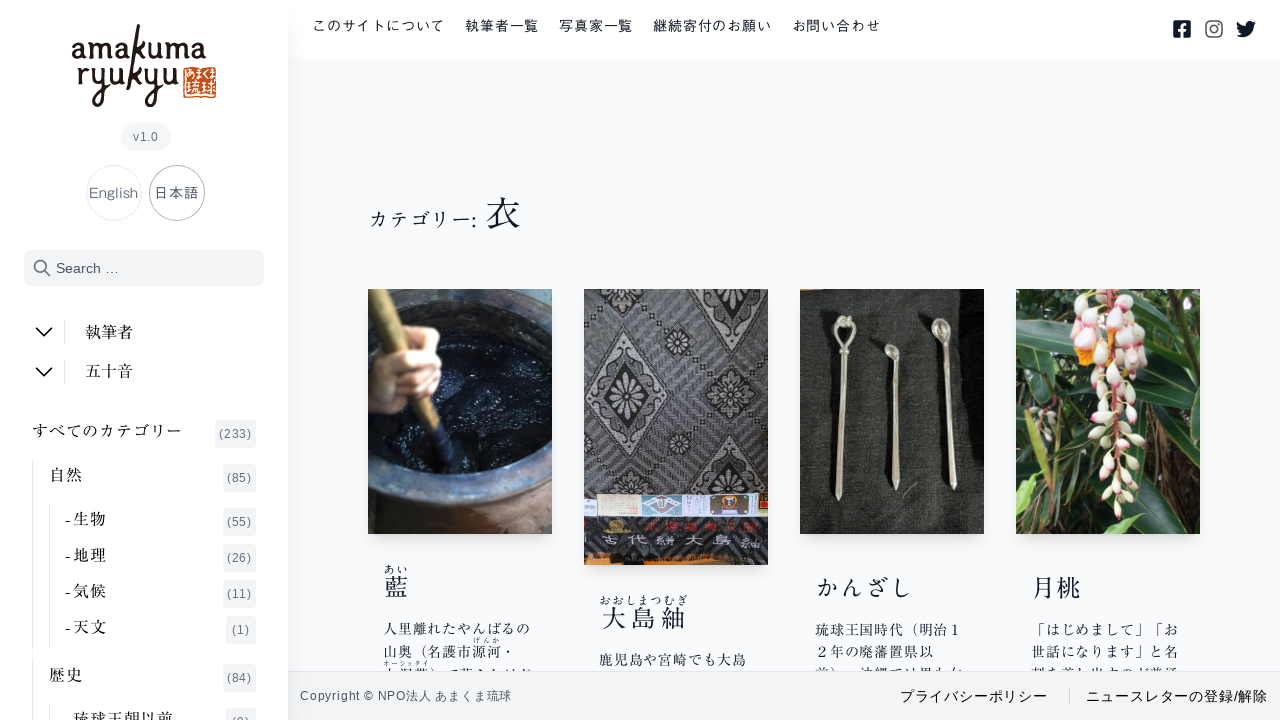

--- FILE ---
content_type: text/html; charset=UTF-8
request_url: https://amakuma.ryukyu/category/category/culture/clothes/
body_size: 21329
content:
<!doctype html><html dir="ltr" lang="ja"><head> <script defer src="https://www.googletagmanager.com/gtag/js?id=G-SF4Z532E9J"></script> <script defer src="[data-uri]"></script> <meta charset="utf-8"><meta name="viewport" content="width=device-width, initial-scale=1.0" /><title>衣 - あまくま琉球 amakuma ryukyu</title><meta name="robots" content="max-image-preview:large" /><link rel="canonical" href="/category/category/culture/clothes/" /><meta name="generator" content="All in One SEO (AIOSEO) 4.9.3" /> <script type="application/ld+json" class="aioseo-schema">{"@context":"https:\/\/schema.org","@graph":[{"@type":"BreadcrumbList","@id":"https:\/\/amakuma.ryukyu\/category\/category\/culture\/clothes\/#breadcrumblist","itemListElement":[{"@type":"ListItem","@id":"https:\/\/amakuma.ryukyu#listItem","position":1,"name":"\u30db\u30fc\u30e0","item":"https:\/\/amakuma.ryukyu","nextItem":{"@type":"ListItem","@id":"\/category\/category\/#listItem","name":"\u3059\u3079\u3066\u306e\u30ab\u30c6\u30b4\u30ea\u30fc"}},{"@type":"ListItem","@id":"\/category\/category\/#listItem","position":2,"name":"\u3059\u3079\u3066\u306e\u30ab\u30c6\u30b4\u30ea\u30fc","item":"\/category\/category\/","nextItem":{"@type":"ListItem","@id":"\/category\/category\/culture\/#listItem","name":"\u6587\u5316"},"previousItem":{"@type":"ListItem","@id":"https:\/\/amakuma.ryukyu#listItem","name":"\u30db\u30fc\u30e0"}},{"@type":"ListItem","@id":"\/category\/category\/culture\/#listItem","position":3,"name":"\u6587\u5316","item":"\/category\/category\/culture\/","nextItem":{"@type":"ListItem","@id":"\/category\/category\/culture\/clothes\/#listItem","name":"\u8863"},"previousItem":{"@type":"ListItem","@id":"\/category\/category\/#listItem","name":"\u3059\u3079\u3066\u306e\u30ab\u30c6\u30b4\u30ea\u30fc"}},{"@type":"ListItem","@id":"\/category\/category\/culture\/clothes\/#listItem","position":4,"name":"\u8863","previousItem":{"@type":"ListItem","@id":"\/category\/category\/culture\/#listItem","name":"\u6587\u5316"}}]},{"@type":"CollectionPage","@id":"https:\/\/amakuma.ryukyu\/category\/category\/culture\/clothes\/#collectionpage","url":"https:\/\/amakuma.ryukyu\/category\/category\/culture\/clothes\/","name":"\u8863 - \u3042\u307e\u304f\u307e\u7409\u7403 amakuma ryukyu","inLanguage":"ja","isPartOf":{"@id":"https:\/\/amakuma.ryukyu\/#website"},"breadcrumb":{"@id":"https:\/\/amakuma.ryukyu\/category\/category\/culture\/clothes\/#breadcrumblist"}},{"@type":"Organization","@id":"https:\/\/amakuma.ryukyu\/#organization","name":"\u3042\u307e\u304f\u307e\u7409\u7403 amakuma ryukyu","description":"\u6c96\u7e04\u3092\u6df1\u304f\u5e83\u304f\u77e5\u308b\u305f\u3081\u306e\u30b5\u30a4\u30c8\u3067\u3059\u3002\u6c96\u7e04\u306b\u3064\u3044\u3066\u306e\u3055\u307e\u3056\u307e\u306a\u30ad\u30fc\u30ef\u30fc\u30c9\u3092\u3001\u4f5c\u5bb6\u3084\u30a8\u30c3\u30bb\u30a4\u30b9\u30c8\u3001\u5404\u754c\u306e\u5c02\u9580\u5bb6\u304c\u697d\u3057\u304f\u8a9e\u308a\u307e\u3059\u3002\u6bce\u6708\u65b0\u3057\u3044\u30ad\u30fc\u30ef\u30fc\u30c9\u304c\u52a0\u308f\u3063\u3066\u3001\u76ee\u6a19\u306f300\u30ad\u30fc\u30ef\u30fc\u30c9\u3002\u5199\u771f\u3082\u8c4a\u5bcc\u3067\u3001\u3044\u305a\u308c\u306f\u97f3\u3084\u6620\u50cf\u3082\u52a0\u308f\u308a\u307e\u3059\u3002","url":"https:\/\/amakuma.ryukyu\/","sameAs":["https:\/\/www.facebook.com\/amakumaryukyu","https:\/\/twitter.com\/amakumaryukyu","https:\/\/www.instagram.com\/amakumaryukyu\/"]},{"@type":"WebSite","@id":"https:\/\/amakuma.ryukyu\/#website","url":"https:\/\/amakuma.ryukyu\/","name":"\u3042\u307e\u304f\u307e\u7409\u7403 amakuma ryukyu","description":"\u6c96\u7e04\u3092\u6df1\u304f\u5e83\u304f\u77e5\u308b\u305f\u3081\u306e\u30b5\u30a4\u30c8\u3067\u3059\u3002\u6c96\u7e04\u306b\u3064\u3044\u3066\u306e\u3055\u307e\u3056\u307e\u306a\u30ad\u30fc\u30ef\u30fc\u30c9\u3092\u3001\u4f5c\u5bb6\u3084\u30a8\u30c3\u30bb\u30a4\u30b9\u30c8\u3001\u5404\u754c\u306e\u5c02\u9580\u5bb6\u304c\u697d\u3057\u304f\u8a9e\u308a\u307e\u3059\u3002\u6bce\u6708\u65b0\u3057\u3044\u30ad\u30fc\u30ef\u30fc\u30c9\u304c\u52a0\u308f\u3063\u3066\u3001\u76ee\u6a19\u306f300\u30ad\u30fc\u30ef\u30fc\u30c9\u3002\u5199\u771f\u3082\u8c4a\u5bcc\u3067\u3001\u3044\u305a\u308c\u306f\u97f3\u3084\u6620\u50cf\u3082\u52a0\u308f\u308a\u307e\u3059\u3002","inLanguage":"ja","publisher":{"@id":"https:\/\/amakuma.ryukyu\/#organization"}}]}</script> <link rel="alternate" href="/en/category/category-en/culture-en/clothes-en/" hreflang="en" /><link rel="alternate" href="/category/category/culture/clothes/" hreflang="ja" /><link rel='dns-prefetch' href='//www.googletagmanager.com' /><link rel='preconnect' href='//c0.wp.com' /><link rel='preconnect' href='//i0.wp.com' /> <script src="//www.googletagmanager.com/gtag/js?id=G-SF4Z532E9J"  data-cfasync="false" data-wpfc-render="false" async></script> <script data-cfasync="false" data-wpfc-render="false">var em_version = '8.11.1';var em_track_user = true;var em_no_track_reason = '';var ExactMetricsDefaultLocations = {"page_location":"https:\/\/amakuma.ryukyu\/category\/category\/culture\/clothes\/"};if ( typeof ExactMetricsPrivacyGuardFilter === 'function' ) {var ExactMetricsLocations = (typeof ExactMetricsExcludeQuery === 'object') ? ExactMetricsPrivacyGuardFilter( ExactMetricsExcludeQuery ) : ExactMetricsPrivacyGuardFilter( ExactMetricsDefaultLocations );} else {var ExactMetricsLocations = (typeof ExactMetricsExcludeQuery === 'object') ? ExactMetricsExcludeQuery : ExactMetricsDefaultLocations;}var disableStrs = [
'ga-disable-G-SF4Z532E9J',];
function __gtagTrackerIsOptedOut() {for (var index = 0; index < disableStrs.length; index++) {if (document.cookie.indexOf(disableStrs[index] + '=true') > -1) {return true;}}return false;}
if (__gtagTrackerIsOptedOut()) {for (var index = 0; index < disableStrs.length; index++) {window[disableStrs[index]] = true;}}
function __gtagTrackerOptout() {for (var index = 0; index < disableStrs.length; index++) {document.cookie = disableStrs[index] + '=true; expires=Thu, 31 Dec 2099 23:59:59 UTC; path=/';window[disableStrs[index]] = true;}}if ('undefined' === typeof gaOptout) {function gaOptout() {__gtagTrackerOptout();}}window.dataLayer = window.dataLayer || [];window.ExactMetricsDualTracker = {helpers: {},trackers: {},};if (em_track_user) {function __gtagDataLayer() {dataLayer.push(arguments);}function __gtagTracker(type, name, parameters) {if (!parameters) {parameters = {};}if (parameters.send_to) {__gtagDataLayer.apply(null, arguments);return;}if (type === 'event') {parameters.send_to = exactmetrics_frontend.v4_id;var hookName = name;if (typeof parameters['event_category'] !== 'undefined') {hookName = parameters['event_category'] + ':' + name;}if (typeof ExactMetricsDualTracker.trackers[hookName] !== 'undefined') {ExactMetricsDualTracker.trackers[hookName](parameters);} else {__gtagDataLayer('event', name, parameters);}} else {__gtagDataLayer.apply(null, arguments);}}__gtagTracker('js', new Date());__gtagTracker('set', {'developer_id.dNDMyYj': true,});if ( ExactMetricsLocations.page_location ) {__gtagTracker('set', ExactMetricsLocations);}__gtagTracker('config', 'G-SF4Z532E9J', {"forceSSL":"true"} );window.gtag = __gtagTracker;(function () {

var noopfn = function () {return null;};var newtracker = function () {return new Tracker();};var Tracker = function () {return null;};var p = Tracker.prototype;p.get = noopfn;p.set = noopfn;p.send = function () {var args = Array.prototype.slice.call(arguments);args.unshift('send');__gaTracker.apply(null, args);};var __gaTracker = function () {var len = arguments.length;if (len === 0) {return;}var f = arguments[len - 1];if (typeof f !== 'object' || f === null || typeof f.hitCallback !== 'function') {if ('send' === arguments[0]) {var hitConverted, hitObject = false, action;if ('event' === arguments[1]) {if ('undefined' !== typeof arguments[3]) {hitObject = {'eventAction': arguments[3],'eventCategory': arguments[2],'eventLabel': arguments[4],'value': arguments[5] ? arguments[5] : 1,}}}if ('pageview' === arguments[1]) {if ('undefined' !== typeof arguments[2]) {hitObject = {'eventAction': 'page_view','page_path': arguments[2],}}}if (typeof arguments[2] === 'object') {hitObject = arguments[2];}if (typeof arguments[5] === 'object') {Object.assign(hitObject, arguments[5]);}if ('undefined' !== typeof arguments[1].hitType) {hitObject = arguments[1];if ('pageview' === hitObject.hitType) {hitObject.eventAction = 'page_view';}}if (hitObject) {action = 'timing' === arguments[1].hitType ? 'timing_complete' : hitObject.eventAction;hitConverted = mapArgs(hitObject);__gtagTracker('event', action, hitConverted);}}return;}function mapArgs(args) {var arg, hit = {};var gaMap = {'eventCategory': 'event_category','eventAction': 'event_action','eventLabel': 'event_label','eventValue': 'event_value','nonInteraction': 'non_interaction','timingCategory': 'event_category','timingVar': 'name','timingValue': 'value','timingLabel': 'event_label','page': 'page_path','location': 'page_location','title': 'page_title','referrer' : 'page_referrer',};for (arg in args) {if (!(!args.hasOwnProperty(arg) || !gaMap.hasOwnProperty(arg))) {hit[gaMap[arg]] = args[arg];} else {hit[arg] = args[arg];}}return hit;}try {f.hitCallback();} catch (ex) {}};__gaTracker.create = newtracker;__gaTracker.getByName = newtracker;__gaTracker.getAll = function () {return [];};__gaTracker.remove = noopfn;__gaTracker.loaded = true;window['__gaTracker'] = __gaTracker;})();} else {console.log("");(function () {function __gtagTracker() {return null;}window['__gtagTracker'] = __gtagTracker;window['gtag'] = __gtagTracker;})();}</script> <link rel="stylesheet" href="/wp-content/plugins/all-in-one-seo-pack/dist/Lite/assets/css/table-of-contents/global.e90f6d47.css?ver=4.9.3"><link rel="stylesheet" href="/wp-includes/js/mediaelement/mediaelementplayer-legacy.min.css?ver=4.2.17"><link rel="stylesheet" href="/wp-includes/js/mediaelement/wp-mediaelement.min.css?ver=6.6.4"><style id='jetpack-sharing-buttons-style-inline-css'>.jetpack-sharing-buttons__services-list{display:flex;flex-direction:row;flex-wrap:wrap;gap:0;list-style-type:none;margin:5px;padding:0}.jetpack-sharing-buttons__services-list.has-small-icon-size{font-size:12px}.jetpack-sharing-buttons__services-list.has-normal-icon-size{font-size:16px}.jetpack-sharing-buttons__services-list.has-large-icon-size{font-size:24px}.jetpack-sharing-buttons__services-list.has-huge-icon-size{font-size:36px}@media print{.jetpack-sharing-buttons__services-list{display:none!important}}.editor-styles-wrapper .wp-block-jetpack-sharing-buttons{gap:0;padding-inline-start:0}ul.jetpack-sharing-buttons__services-list.has-background{padding:1.25em 2.375em}</style><style id='global-styles-inline-css'>:root{--wp--preset--aspect-ratio--square:1;--wp--preset--aspect-ratio--4-3:4/3;--wp--preset--aspect-ratio--3-4:3/4;--wp--preset--aspect-ratio--3-2:3/2;--wp--preset--aspect-ratio--2-3:2/3;--wp--preset--aspect-ratio--16-9:16/9;--wp--preset--aspect-ratio--9-16:9/16;--wp--preset--color--black:#000;--wp--preset--color--cyan-bluish-gray:#abb8c3;--wp--preset--color--white:#fff;--wp--preset--color--pale-pink:#f78da7;--wp--preset--color--vivid-red:#cf2e2e;--wp--preset--color--luminous-vivid-orange:#ff6900;--wp--preset--color--luminous-vivid-amber:#fcb900;--wp--preset--color--light-green-cyan:#7bdcb5;--wp--preset--color--vivid-green-cyan:#00d084;--wp--preset--color--pale-cyan-blue:#8ed1fc;--wp--preset--color--vivid-cyan-blue:#0693e3;--wp--preset--color--vivid-purple:#9b51e0;--wp--preset--color--inherit:inherit;--wp--preset--color--current:currentcolor;--wp--preset--color--transparent:transparent;--wp--preset--color--slate-50:#f8fafc;--wp--preset--color--slate-100:#f1f5f9;--wp--preset--color--slate-200:#e2e8f0;--wp--preset--color--slate-300:#cbd5e1;--wp--preset--color--slate-400:#94a3b8;--wp--preset--color--slate-500:#64748b;--wp--preset--color--slate-600:#475569;--wp--preset--color--slate-700:#334155;--wp--preset--color--slate-800:#1e293b;--wp--preset--color--slate-900:#0f172a;--wp--preset--color--gray-50:#f9fafb;--wp--preset--color--gray-100:#f3f4f6;--wp--preset--color--gray-200:#e5e7eb;--wp--preset--color--gray-300:#d1d5db;--wp--preset--color--gray-400:#9ca3af;--wp--preset--color--gray-500:#6b7280;--wp--preset--color--gray-600:#4b5563;--wp--preset--color--gray-700:#374151;--wp--preset--color--gray-800:#1f2937;--wp--preset--color--gray-900:#111827;--wp--preset--color--zinc-50:#fafafa;--wp--preset--color--zinc-100:#f4f4f5;--wp--preset--color--zinc-200:#e4e4e7;--wp--preset--color--zinc-300:#d4d4d8;--wp--preset--color--zinc-400:#a1a1aa;--wp--preset--color--zinc-500:#71717a;--wp--preset--color--zinc-600:#52525b;--wp--preset--color--zinc-700:#3f3f46;--wp--preset--color--zinc-800:#27272a;--wp--preset--color--zinc-900:#18181b;--wp--preset--color--neutral-50:#fafafa;--wp--preset--color--neutral-100:#f5f5f5;--wp--preset--color--neutral-200:#e5e5e5;--wp--preset--color--neutral-300:#d4d4d4;--wp--preset--color--neutral-400:#a3a3a3;--wp--preset--color--neutral-500:#737373;--wp--preset--color--neutral-600:#525252;--wp--preset--color--neutral-700:#404040;--wp--preset--color--neutral-800:#262626;--wp--preset--color--neutral-900:#171717;--wp--preset--color--stone-50:#fafaf9;--wp--preset--color--stone-100:#f5f5f4;--wp--preset--color--stone-200:#e7e5e4;--wp--preset--color--stone-300:#d6d3d1;--wp--preset--color--stone-400:#a8a29e;--wp--preset--color--stone-500:#78716c;--wp--preset--color--stone-600:#57534e;--wp--preset--color--stone-700:#44403c;--wp--preset--color--stone-800:#292524;--wp--preset--color--stone-900:#1c1917;--wp--preset--color--red-50:#fef2f2;--wp--preset--color--red-100:#fee2e2;--wp--preset--color--red-200:#fecaca;--wp--preset--color--red-300:#fca5a5;--wp--preset--color--red-400:#f87171;--wp--preset--color--red-500:#ef4444;--wp--preset--color--red-600:#dc2626;--wp--preset--color--red-700:#b91c1c;--wp--preset--color--red-800:#991b1b;--wp--preset--color--red-900:#7f1d1d;--wp--preset--color--orange-50:#fff7ed;--wp--preset--color--orange-100:#ffedd5;--wp--preset--color--orange-200:#fed7aa;--wp--preset--color--orange-300:#fdba74;--wp--preset--color--orange-400:#fb923c;--wp--preset--color--orange-500:#f97316;--wp--preset--color--orange-600:#ea580c;--wp--preset--color--orange-700:#c2410c;--wp--preset--color--orange-800:#9a3412;--wp--preset--color--orange-900:#7c2d12;--wp--preset--color--amber-50:#fffbeb;--wp--preset--color--amber-100:#fef3c7;--wp--preset--color--amber-200:#fde68a;--wp--preset--color--amber-300:#fcd34d;--wp--preset--color--amber-400:#fbbf24;--wp--preset--color--amber-500:#f59e0b;--wp--preset--color--amber-600:#d97706;--wp--preset--color--amber-700:#b45309;--wp--preset--color--amber-800:#92400e;--wp--preset--color--amber-900:#78350f;--wp--preset--color--yellow-50:#fefce8;--wp--preset--color--yellow-100:#fef9c3;--wp--preset--color--yellow-200:#fef08a;--wp--preset--color--yellow-300:#fde047;--wp--preset--color--yellow-400:#facc15;--wp--preset--color--yellow-500:#eab308;--wp--preset--color--yellow-600:#ca8a04;--wp--preset--color--yellow-700:#a16207;--wp--preset--color--yellow-800:#854d0e;--wp--preset--color--yellow-900:#713f12;--wp--preset--color--lime-50:#f7fee7;--wp--preset--color--lime-100:#ecfccb;--wp--preset--color--lime-200:#d9f99d;--wp--preset--color--lime-300:#bef264;--wp--preset--color--lime-400:#a3e635;--wp--preset--color--lime-500:#84cc16;--wp--preset--color--lime-600:#65a30d;--wp--preset--color--lime-700:#4d7c0f;--wp--preset--color--lime-800:#3f6212;--wp--preset--color--lime-900:#365314;--wp--preset--color--green-50:#f0fdf4;--wp--preset--color--green-100:#dcfce7;--wp--preset--color--green-200:#bbf7d0;--wp--preset--color--green-300:#86efac;--wp--preset--color--green-400:#4ade80;--wp--preset--color--green-500:#22c55e;--wp--preset--color--green-600:#16a34a;--wp--preset--color--green-700:#15803d;--wp--preset--color--green-800:#166534;--wp--preset--color--green-900:#14532d;--wp--preset--color--emerald-50:#ecfdf5;--wp--preset--color--emerald-100:#d1fae5;--wp--preset--color--emerald-200:#a7f3d0;--wp--preset--color--emerald-300:#6ee7b7;--wp--preset--color--emerald-400:#34d399;--wp--preset--color--emerald-500:#10b981;--wp--preset--color--emerald-600:#059669;--wp--preset--color--emerald-700:#047857;--wp--preset--color--emerald-800:#065f46;--wp--preset--color--emerald-900:#064e3b;--wp--preset--color--teal-50:#f0fdfa;--wp--preset--color--teal-100:#ccfbf1;--wp--preset--color--teal-200:#99f6e4;--wp--preset--color--teal-300:#5eead4;--wp--preset--color--teal-400:#2dd4bf;--wp--preset--color--teal-500:#14b8a6;--wp--preset--color--teal-600:#0d9488;--wp--preset--color--teal-700:#0f766e;--wp--preset--color--teal-800:#115e59;--wp--preset--color--teal-900:#134e4a;--wp--preset--color--cyan-50:#ecfeff;--wp--preset--color--cyan-100:#cffafe;--wp--preset--color--cyan-200:#a5f3fc;--wp--preset--color--cyan-300:#67e8f9;--wp--preset--color--cyan-400:#22d3ee;--wp--preset--color--cyan-500:#06b6d4;--wp--preset--color--cyan-600:#0891b2;--wp--preset--color--cyan-700:#0e7490;--wp--preset--color--cyan-800:#155e75;--wp--preset--color--cyan-900:#164e63;--wp--preset--color--sky-50:#f0f9ff;--wp--preset--color--sky-100:#e0f2fe;--wp--preset--color--sky-200:#bae6fd;--wp--preset--color--sky-300:#7dd3fc;--wp--preset--color--sky-400:#38bdf8;--wp--preset--color--sky-500:#0ea5e9;--wp--preset--color--sky-600:#0284c7;--wp--preset--color--sky-700:#0369a1;--wp--preset--color--sky-800:#075985;--wp--preset--color--sky-900:#0c4a6e;--wp--preset--color--blue-50:#eff6ff;--wp--preset--color--blue-100:#dbeafe;--wp--preset--color--blue-200:#bfdbfe;--wp--preset--color--blue-300:#93c5fd;--wp--preset--color--blue-400:#60a5fa;--wp--preset--color--blue-500:#3b82f6;--wp--preset--color--blue-600:#2563eb;--wp--preset--color--blue-700:#1d4ed8;--wp--preset--color--blue-800:#1e40af;--wp--preset--color--blue-900:#1e3a8a;--wp--preset--color--indigo-50:#eef2ff;--wp--preset--color--indigo-100:#e0e7ff;--wp--preset--color--indigo-200:#c7d2fe;--wp--preset--color--indigo-300:#a5b4fc;--wp--preset--color--indigo-400:#818cf8;--wp--preset--color--indigo-500:#6366f1;--wp--preset--color--indigo-600:#4f46e5;--wp--preset--color--indigo-700:#4338ca;--wp--preset--color--indigo-800:#3730a3;--wp--preset--color--indigo-900:#312e81;--wp--preset--color--violet-50:#f5f3ff;--wp--preset--color--violet-100:#ede9fe;--wp--preset--color--violet-200:#ddd6fe;--wp--preset--color--violet-300:#c4b5fd;--wp--preset--color--violet-400:#a78bfa;--wp--preset--color--violet-500:#8b5cf6;--wp--preset--color--violet-600:#7c3aed;--wp--preset--color--violet-700:#6d28d9;--wp--preset--color--violet-800:#5b21b6;--wp--preset--color--violet-900:#4c1d95;--wp--preset--color--purple-50:#faf5ff;--wp--preset--color--purple-100:#f3e8ff;--wp--preset--color--purple-200:#e9d5ff;--wp--preset--color--purple-300:#d8b4fe;--wp--preset--color--purple-400:#c084fc;--wp--preset--color--purple-500:#a855f7;--wp--preset--color--purple-600:#9333ea;--wp--preset--color--purple-700:#7e22ce;--wp--preset--color--purple-800:#6b21a8;--wp--preset--color--purple-900:#581c87;--wp--preset--color--fuchsia-50:#fdf4ff;--wp--preset--color--fuchsia-100:#fae8ff;--wp--preset--color--fuchsia-200:#f5d0fe;--wp--preset--color--fuchsia-300:#f0abfc;--wp--preset--color--fuchsia-400:#e879f9;--wp--preset--color--fuchsia-500:#d946ef;--wp--preset--color--fuchsia-600:#c026d3;--wp--preset--color--fuchsia-700:#a21caf;--wp--preset--color--fuchsia-800:#86198f;--wp--preset--color--fuchsia-900:#701a75;--wp--preset--color--pink-50:#fdf2f8;--wp--preset--color--pink-100:#fce7f3;--wp--preset--color--pink-200:#fbcfe8;--wp--preset--color--pink-300:#f9a8d4;--wp--preset--color--pink-400:#f472b6;--wp--preset--color--pink-500:#ec4899;--wp--preset--color--pink-600:#db2777;--wp--preset--color--pink-700:#be185d;--wp--preset--color--pink-800:#9d174d;--wp--preset--color--pink-900:#831843;--wp--preset--color--rose-50:#fff1f2;--wp--preset--color--rose-100:#ffe4e6;--wp--preset--color--rose-200:#fecdd3;--wp--preset--color--rose-300:#fda4af;--wp--preset--color--rose-400:#fb7185;--wp--preset--color--rose-500:#f43f5e;--wp--preset--color--rose-600:#e11d48;--wp--preset--color--rose-700:#be123c;--wp--preset--color--rose-800:#9f1239;--wp--preset--color--rose-900:#881337;--wp--preset--gradient--vivid-cyan-blue-to-vivid-purple:linear-gradient(135deg,rgba(6,147,227,1) 0%,rgb(155,81,224) 100%);--wp--preset--gradient--light-green-cyan-to-vivid-green-cyan:linear-gradient(135deg,rgb(122,220,180) 0%,rgb(0,208,130) 100%);--wp--preset--gradient--luminous-vivid-amber-to-luminous-vivid-orange:linear-gradient(135deg,rgba(252,185,0,1) 0%,rgba(255,105,0,1) 100%);--wp--preset--gradient--luminous-vivid-orange-to-vivid-red:linear-gradient(135deg,rgba(255,105,0,1) 0%,rgb(207,46,46) 100%);--wp--preset--gradient--very-light-gray-to-cyan-bluish-gray:linear-gradient(135deg,rgb(238,238,238) 0%,rgb(169,184,195) 100%);--wp--preset--gradient--cool-to-warm-spectrum:linear-gradient(135deg,rgb(74,234,220) 0%,rgb(151,120,209) 20%,rgb(207,42,186) 40%,rgb(238,44,130) 60%,rgb(251,105,98) 80%,rgb(254,248,76) 100%);--wp--preset--gradient--blush-light-purple:linear-gradient(135deg,rgb(255,206,236) 0%,rgb(152,150,240) 100%);--wp--preset--gradient--blush-bordeaux:linear-gradient(135deg,rgb(254,205,165) 0%,rgb(254,45,45) 50%,rgb(107,0,62) 100%);--wp--preset--gradient--luminous-dusk:linear-gradient(135deg,rgb(255,203,112) 0%,rgb(199,81,192) 50%,rgb(65,88,208) 100%);--wp--preset--gradient--pale-ocean:linear-gradient(135deg,rgb(255,245,203) 0%,rgb(182,227,212) 50%,rgb(51,167,181) 100%);--wp--preset--gradient--electric-grass:linear-gradient(135deg,rgb(202,248,128) 0%,rgb(113,206,126) 100%);--wp--preset--gradient--midnight:linear-gradient(135deg,rgb(2,3,129) 0%,rgb(40,116,252) 100%);--wp--preset--font-size--small:13px;--wp--preset--font-size--medium:20px;--wp--preset--font-size--large:36px;--wp--preset--font-size--x-large:42px;--wp--preset--font-size--xs:0.75rem;--wp--preset--font-size--sm:0.875rem;--wp--preset--font-size--base:1rem;--wp--preset--font-size--lg:1.125rem;--wp--preset--font-size--xl:1.25rem;--wp--preset--font-size--2-xl:1.5rem;--wp--preset--font-size--3-xl:1.875rem;--wp--preset--font-size--4-xl:2.25rem;--wp--preset--font-size--5-xl:3rem;--wp--preset--font-size--6-xl:3.75rem;--wp--preset--font-size--7-xl:4.5rem;--wp--preset--font-size--8-xl:6rem;--wp--preset--font-size--9-xl:8rem;--wp--preset--font-family--sans:ui-sans-serif,system-ui,-apple-system,BlinkMacSystemFont,"Segoe UI",Roboto,"Helvetica Neue",Arial,"Noto Sans",sans-serif,"Apple Color Emoji","Segoe UI Emoji","Segoe UI Symbol","Noto Color Emoji";--wp--preset--font-family--serif:ui-serif,Georgia,Cambria,"Times New Roman",Times,serif;--wp--preset--font-family--mono:ui-monospace,SFMono-Regular,Menlo,Monaco,Consolas,"Liberation Mono","Courier New",monospace;--wp--preset--spacing--20:0.44rem;--wp--preset--spacing--30:0.67rem;--wp--preset--spacing--40:1rem;--wp--preset--spacing--50:1.5rem;--wp--preset--spacing--60:2.25rem;--wp--preset--spacing--70:3.38rem;--wp--preset--spacing--80:5.06rem;--wp--preset--shadow--natural:6px 6px 9px rgba(0,0,0,0.2);--wp--preset--shadow--deep:12px 12px 50px rgba(0,0,0,0.4);--wp--preset--shadow--sharp:6px 6px 0px rgba(0,0,0,0.2);--wp--preset--shadow--outlined:6px 6px 0px -3px rgba(255,255,255,1),6px 6px rgba(0,0,0,1);--wp--preset--shadow--crisp:6px 6px 0px rgba(0,0,0,1)}:where(body){margin:0}.wp-site-blocks > .alignleft{float:left;margin-right:2em}.wp-site-blocks > .alignright{float:right;margin-left:2em}.wp-site-blocks > .aligncenter{justify-content:center;margin-left:auto;margin-right:auto}:where(.is-layout-flex){gap:0.5em}:where(.is-layout-grid){gap:0.5em}.is-layout-flow > .alignleft{float:left;margin-inline-start:0;margin-inline-end:2em}.is-layout-flow > .alignright{float:right;margin-inline-start:2em;margin-inline-end:0}.is-layout-flow > .aligncenter{margin-left:auto !important;margin-right:auto !important}.is-layout-constrained > .alignleft{float:left;margin-inline-start:0;margin-inline-end:2em}.is-layout-constrained > .alignright{float:right;margin-inline-start:2em;margin-inline-end:0}.is-layout-constrained > .aligncenter{margin-left:auto !important;margin-right:auto !important}.is-layout-constrained >:where(:not(.alignleft):not(.alignright):not(.alignfull)){margin-left:auto !important;margin-right:auto !important}body .is-layout-flex{display:flex}.is-layout-flex{flex-wrap:wrap;align-items:center}.is-layout-flex >:is(*,div){margin:0}body .is-layout-grid{display:grid}.is-layout-grid >:is(*,div){margin:0}body{padding-top:0px;padding-right:0px;padding-bottom:0px;padding-left:0px}a:where(:not(.wp-element-button)){text-decoration:underline}:root:where(.wp-element-button,.wp-block-button__link){background-color:#32373c;border-width:0;color:#fff;font-family:inherit;font-size:inherit;line-height:inherit;padding:calc(0.667em + 2px) calc(1.333em + 2px);text-decoration:none}.has-black-color{color:var(--wp--preset--color--black) !important}.has-cyan-bluish-gray-color{color:var(--wp--preset--color--cyan-bluish-gray) !important}.has-white-color{color:var(--wp--preset--color--white) !important}.has-pale-pink-color{color:var(--wp--preset--color--pale-pink) !important}.has-vivid-red-color{color:var(--wp--preset--color--vivid-red) !important}.has-luminous-vivid-orange-color{color:var(--wp--preset--color--luminous-vivid-orange) !important}.has-luminous-vivid-amber-color{color:var(--wp--preset--color--luminous-vivid-amber) !important}.has-light-green-cyan-color{color:var(--wp--preset--color--light-green-cyan) !important}.has-vivid-green-cyan-color{color:var(--wp--preset--color--vivid-green-cyan) !important}.has-pale-cyan-blue-color{color:var(--wp--preset--color--pale-cyan-blue) !important}.has-vivid-cyan-blue-color{color:var(--wp--preset--color--vivid-cyan-blue) !important}.has-vivid-purple-color{color:var(--wp--preset--color--vivid-purple) !important}.has-inherit-color{color:var(--wp--preset--color--inherit) !important}.has-current-color{color:var(--wp--preset--color--current) !important}.has-transparent-color{color:var(--wp--preset--color--transparent) !important}.has-slate-50-color{color:var(--wp--preset--color--slate-50) !important}.has-slate-100-color{color:var(--wp--preset--color--slate-100) !important}.has-slate-200-color{color:var(--wp--preset--color--slate-200) !important}.has-slate-300-color{color:var(--wp--preset--color--slate-300) !important}.has-slate-400-color{color:var(--wp--preset--color--slate-400) !important}.has-slate-500-color{color:var(--wp--preset--color--slate-500) !important}.has-slate-600-color{color:var(--wp--preset--color--slate-600) !important}.has-slate-700-color{color:var(--wp--preset--color--slate-700) !important}.has-slate-800-color{color:var(--wp--preset--color--slate-800) !important}.has-slate-900-color{color:var(--wp--preset--color--slate-900) !important}.has-gray-50-color{color:var(--wp--preset--color--gray-50) !important}.has-gray-100-color{color:var(--wp--preset--color--gray-100) !important}.has-gray-200-color{color:var(--wp--preset--color--gray-200) !important}.has-gray-300-color{color:var(--wp--preset--color--gray-300) !important}.has-gray-400-color{color:var(--wp--preset--color--gray-400) !important}.has-gray-500-color{color:var(--wp--preset--color--gray-500) !important}.has-gray-600-color{color:var(--wp--preset--color--gray-600) !important}.has-gray-700-color{color:var(--wp--preset--color--gray-700) !important}.has-gray-800-color{color:var(--wp--preset--color--gray-800) !important}.has-gray-900-color{color:var(--wp--preset--color--gray-900) !important}.has-zinc-50-color{color:var(--wp--preset--color--zinc-50) !important}.has-zinc-100-color{color:var(--wp--preset--color--zinc-100) !important}.has-zinc-200-color{color:var(--wp--preset--color--zinc-200) !important}.has-zinc-300-color{color:var(--wp--preset--color--zinc-300) !important}.has-zinc-400-color{color:var(--wp--preset--color--zinc-400) !important}.has-zinc-500-color{color:var(--wp--preset--color--zinc-500) !important}.has-zinc-600-color{color:var(--wp--preset--color--zinc-600) !important}.has-zinc-700-color{color:var(--wp--preset--color--zinc-700) !important}.has-zinc-800-color{color:var(--wp--preset--color--zinc-800) !important}.has-zinc-900-color{color:var(--wp--preset--color--zinc-900) !important}.has-neutral-50-color{color:var(--wp--preset--color--neutral-50) !important}.has-neutral-100-color{color:var(--wp--preset--color--neutral-100) !important}.has-neutral-200-color{color:var(--wp--preset--color--neutral-200) !important}.has-neutral-300-color{color:var(--wp--preset--color--neutral-300) !important}.has-neutral-400-color{color:var(--wp--preset--color--neutral-400) !important}.has-neutral-500-color{color:var(--wp--preset--color--neutral-500) !important}.has-neutral-600-color{color:var(--wp--preset--color--neutral-600) !important}.has-neutral-700-color{color:var(--wp--preset--color--neutral-700) !important}.has-neutral-800-color{color:var(--wp--preset--color--neutral-800) !important}.has-neutral-900-color{color:var(--wp--preset--color--neutral-900) !important}.has-stone-50-color{color:var(--wp--preset--color--stone-50) !important}.has-stone-100-color{color:var(--wp--preset--color--stone-100) !important}.has-stone-200-color{color:var(--wp--preset--color--stone-200) !important}.has-stone-300-color{color:var(--wp--preset--color--stone-300) !important}.has-stone-400-color{color:var(--wp--preset--color--stone-400) !important}.has-stone-500-color{color:var(--wp--preset--color--stone-500) !important}.has-stone-600-color{color:var(--wp--preset--color--stone-600) !important}.has-stone-700-color{color:var(--wp--preset--color--stone-700) !important}.has-stone-800-color{color:var(--wp--preset--color--stone-800) !important}.has-stone-900-color{color:var(--wp--preset--color--stone-900) !important}.has-red-50-color{color:var(--wp--preset--color--red-50) !important}.has-red-100-color{color:var(--wp--preset--color--red-100) !important}.has-red-200-color{color:var(--wp--preset--color--red-200) !important}.has-red-300-color{color:var(--wp--preset--color--red-300) !important}.has-red-400-color{color:var(--wp--preset--color--red-400) !important}.has-red-500-color{color:var(--wp--preset--color--red-500) !important}.has-red-600-color{color:var(--wp--preset--color--red-600) !important}.has-red-700-color{color:var(--wp--preset--color--red-700) !important}.has-red-800-color{color:var(--wp--preset--color--red-800) !important}.has-red-900-color{color:var(--wp--preset--color--red-900) !important}.has-orange-50-color{color:var(--wp--preset--color--orange-50) !important}.has-orange-100-color{color:var(--wp--preset--color--orange-100) !important}.has-orange-200-color{color:var(--wp--preset--color--orange-200) !important}.has-orange-300-color{color:var(--wp--preset--color--orange-300) !important}.has-orange-400-color{color:var(--wp--preset--color--orange-400) !important}.has-orange-500-color{color:var(--wp--preset--color--orange-500) !important}.has-orange-600-color{color:var(--wp--preset--color--orange-600) !important}.has-orange-700-color{color:var(--wp--preset--color--orange-700) !important}.has-orange-800-color{color:var(--wp--preset--color--orange-800) !important}.has-orange-900-color{color:var(--wp--preset--color--orange-900) !important}.has-amber-50-color{color:var(--wp--preset--color--amber-50) !important}.has-amber-100-color{color:var(--wp--preset--color--amber-100) !important}.has-amber-200-color{color:var(--wp--preset--color--amber-200) !important}.has-amber-300-color{color:var(--wp--preset--color--amber-300) !important}.has-amber-400-color{color:var(--wp--preset--color--amber-400) !important}.has-amber-500-color{color:var(--wp--preset--color--amber-500) !important}.has-amber-600-color{color:var(--wp--preset--color--amber-600) !important}.has-amber-700-color{color:var(--wp--preset--color--amber-700) !important}.has-amber-800-color{color:var(--wp--preset--color--amber-800) !important}.has-amber-900-color{color:var(--wp--preset--color--amber-900) !important}.has-yellow-50-color{color:var(--wp--preset--color--yellow-50) !important}.has-yellow-100-color{color:var(--wp--preset--color--yellow-100) !important}.has-yellow-200-color{color:var(--wp--preset--color--yellow-200) !important}.has-yellow-300-color{color:var(--wp--preset--color--yellow-300) !important}.has-yellow-400-color{color:var(--wp--preset--color--yellow-400) !important}.has-yellow-500-color{color:var(--wp--preset--color--yellow-500) !important}.has-yellow-600-color{color:var(--wp--preset--color--yellow-600) !important}.has-yellow-700-color{color:var(--wp--preset--color--yellow-700) !important}.has-yellow-800-color{color:var(--wp--preset--color--yellow-800) !important}.has-yellow-900-color{color:var(--wp--preset--color--yellow-900) !important}.has-lime-50-color{color:var(--wp--preset--color--lime-50) !important}.has-lime-100-color{color:var(--wp--preset--color--lime-100) !important}.has-lime-200-color{color:var(--wp--preset--color--lime-200) !important}.has-lime-300-color{color:var(--wp--preset--color--lime-300) !important}.has-lime-400-color{color:var(--wp--preset--color--lime-400) !important}.has-lime-500-color{color:var(--wp--preset--color--lime-500) !important}.has-lime-600-color{color:var(--wp--preset--color--lime-600) !important}.has-lime-700-color{color:var(--wp--preset--color--lime-700) !important}.has-lime-800-color{color:var(--wp--preset--color--lime-800) !important}.has-lime-900-color{color:var(--wp--preset--color--lime-900) !important}.has-green-50-color{color:var(--wp--preset--color--green-50) !important}.has-green-100-color{color:var(--wp--preset--color--green-100) !important}.has-green-200-color{color:var(--wp--preset--color--green-200) !important}.has-green-300-color{color:var(--wp--preset--color--green-300) !important}.has-green-400-color{color:var(--wp--preset--color--green-400) !important}.has-green-500-color{color:var(--wp--preset--color--green-500) !important}.has-green-600-color{color:var(--wp--preset--color--green-600) !important}.has-green-700-color{color:var(--wp--preset--color--green-700) !important}.has-green-800-color{color:var(--wp--preset--color--green-800) !important}.has-green-900-color{color:var(--wp--preset--color--green-900) !important}.has-emerald-50-color{color:var(--wp--preset--color--emerald-50) !important}.has-emerald-100-color{color:var(--wp--preset--color--emerald-100) !important}.has-emerald-200-color{color:var(--wp--preset--color--emerald-200) !important}.has-emerald-300-color{color:var(--wp--preset--color--emerald-300) !important}.has-emerald-400-color{color:var(--wp--preset--color--emerald-400) !important}.has-emerald-500-color{color:var(--wp--preset--color--emerald-500) !important}.has-emerald-600-color{color:var(--wp--preset--color--emerald-600) !important}.has-emerald-700-color{color:var(--wp--preset--color--emerald-700) !important}.has-emerald-800-color{color:var(--wp--preset--color--emerald-800) !important}.has-emerald-900-color{color:var(--wp--preset--color--emerald-900) !important}.has-teal-50-color{color:var(--wp--preset--color--teal-50) !important}.has-teal-100-color{color:var(--wp--preset--color--teal-100) !important}.has-teal-200-color{color:var(--wp--preset--color--teal-200) !important}.has-teal-300-color{color:var(--wp--preset--color--teal-300) !important}.has-teal-400-color{color:var(--wp--preset--color--teal-400) !important}.has-teal-500-color{color:var(--wp--preset--color--teal-500) !important}.has-teal-600-color{color:var(--wp--preset--color--teal-600) !important}.has-teal-700-color{color:var(--wp--preset--color--teal-700) !important}.has-teal-800-color{color:var(--wp--preset--color--teal-800) !important}.has-teal-900-color{color:var(--wp--preset--color--teal-900) !important}.has-cyan-50-color{color:var(--wp--preset--color--cyan-50) !important}.has-cyan-100-color{color:var(--wp--preset--color--cyan-100) !important}.has-cyan-200-color{color:var(--wp--preset--color--cyan-200) !important}.has-cyan-300-color{color:var(--wp--preset--color--cyan-300) !important}.has-cyan-400-color{color:var(--wp--preset--color--cyan-400) !important}.has-cyan-500-color{color:var(--wp--preset--color--cyan-500) !important}.has-cyan-600-color{color:var(--wp--preset--color--cyan-600) !important}.has-cyan-700-color{color:var(--wp--preset--color--cyan-700) !important}.has-cyan-800-color{color:var(--wp--preset--color--cyan-800) !important}.has-cyan-900-color{color:var(--wp--preset--color--cyan-900) !important}.has-sky-50-color{color:var(--wp--preset--color--sky-50) !important}.has-sky-100-color{color:var(--wp--preset--color--sky-100) !important}.has-sky-200-color{color:var(--wp--preset--color--sky-200) !important}.has-sky-300-color{color:var(--wp--preset--color--sky-300) !important}.has-sky-400-color{color:var(--wp--preset--color--sky-400) !important}.has-sky-500-color{color:var(--wp--preset--color--sky-500) !important}.has-sky-600-color{color:var(--wp--preset--color--sky-600) !important}.has-sky-700-color{color:var(--wp--preset--color--sky-700) !important}.has-sky-800-color{color:var(--wp--preset--color--sky-800) !important}.has-sky-900-color{color:var(--wp--preset--color--sky-900) !important}.has-blue-50-color{color:var(--wp--preset--color--blue-50) !important}.has-blue-100-color{color:var(--wp--preset--color--blue-100) !important}.has-blue-200-color{color:var(--wp--preset--color--blue-200) !important}.has-blue-300-color{color:var(--wp--preset--color--blue-300) !important}.has-blue-400-color{color:var(--wp--preset--color--blue-400) !important}.has-blue-500-color{color:var(--wp--preset--color--blue-500) !important}.has-blue-600-color{color:var(--wp--preset--color--blue-600) !important}.has-blue-700-color{color:var(--wp--preset--color--blue-700) !important}.has-blue-800-color{color:var(--wp--preset--color--blue-800) !important}.has-blue-900-color{color:var(--wp--preset--color--blue-900) !important}.has-indigo-50-color{color:var(--wp--preset--color--indigo-50) !important}.has-indigo-100-color{color:var(--wp--preset--color--indigo-100) !important}.has-indigo-200-color{color:var(--wp--preset--color--indigo-200) !important}.has-indigo-300-color{color:var(--wp--preset--color--indigo-300) !important}.has-indigo-400-color{color:var(--wp--preset--color--indigo-400) !important}.has-indigo-500-color{color:var(--wp--preset--color--indigo-500) !important}.has-indigo-600-color{color:var(--wp--preset--color--indigo-600) !important}.has-indigo-700-color{color:var(--wp--preset--color--indigo-700) !important}.has-indigo-800-color{color:var(--wp--preset--color--indigo-800) !important}.has-indigo-900-color{color:var(--wp--preset--color--indigo-900) !important}.has-violet-50-color{color:var(--wp--preset--color--violet-50) !important}.has-violet-100-color{color:var(--wp--preset--color--violet-100) !important}.has-violet-200-color{color:var(--wp--preset--color--violet-200) !important}.has-violet-300-color{color:var(--wp--preset--color--violet-300) !important}.has-violet-400-color{color:var(--wp--preset--color--violet-400) !important}.has-violet-500-color{color:var(--wp--preset--color--violet-500) !important}.has-violet-600-color{color:var(--wp--preset--color--violet-600) !important}.has-violet-700-color{color:var(--wp--preset--color--violet-700) !important}.has-violet-800-color{color:var(--wp--preset--color--violet-800) !important}.has-violet-900-color{color:var(--wp--preset--color--violet-900) !important}.has-purple-50-color{color:var(--wp--preset--color--purple-50) !important}.has-purple-100-color{color:var(--wp--preset--color--purple-100) !important}.has-purple-200-color{color:var(--wp--preset--color--purple-200) !important}.has-purple-300-color{color:var(--wp--preset--color--purple-300) !important}.has-purple-400-color{color:var(--wp--preset--color--purple-400) !important}.has-purple-500-color{color:var(--wp--preset--color--purple-500) !important}.has-purple-600-color{color:var(--wp--preset--color--purple-600) !important}.has-purple-700-color{color:var(--wp--preset--color--purple-700) !important}.has-purple-800-color{color:var(--wp--preset--color--purple-800) !important}.has-purple-900-color{color:var(--wp--preset--color--purple-900) !important}.has-fuchsia-50-color{color:var(--wp--preset--color--fuchsia-50) !important}.has-fuchsia-100-color{color:var(--wp--preset--color--fuchsia-100) !important}.has-fuchsia-200-color{color:var(--wp--preset--color--fuchsia-200) !important}.has-fuchsia-300-color{color:var(--wp--preset--color--fuchsia-300) !important}.has-fuchsia-400-color{color:var(--wp--preset--color--fuchsia-400) !important}.has-fuchsia-500-color{color:var(--wp--preset--color--fuchsia-500) !important}.has-fuchsia-600-color{color:var(--wp--preset--color--fuchsia-600) !important}.has-fuchsia-700-color{color:var(--wp--preset--color--fuchsia-700) !important}.has-fuchsia-800-color{color:var(--wp--preset--color--fuchsia-800) !important}.has-fuchsia-900-color{color:var(--wp--preset--color--fuchsia-900) !important}.has-pink-50-color{color:var(--wp--preset--color--pink-50) !important}.has-pink-100-color{color:var(--wp--preset--color--pink-100) !important}.has-pink-200-color{color:var(--wp--preset--color--pink-200) !important}.has-pink-300-color{color:var(--wp--preset--color--pink-300) !important}.has-pink-400-color{color:var(--wp--preset--color--pink-400) !important}.has-pink-500-color{color:var(--wp--preset--color--pink-500) !important}.has-pink-600-color{color:var(--wp--preset--color--pink-600) !important}.has-pink-700-color{color:var(--wp--preset--color--pink-700) !important}.has-pink-800-color{color:var(--wp--preset--color--pink-800) !important}.has-pink-900-color{color:var(--wp--preset--color--pink-900) !important}.has-rose-50-color{color:var(--wp--preset--color--rose-50) !important}.has-rose-100-color{color:var(--wp--preset--color--rose-100) !important}.has-rose-200-color{color:var(--wp--preset--color--rose-200) !important}.has-rose-300-color{color:var(--wp--preset--color--rose-300) !important}.has-rose-400-color{color:var(--wp--preset--color--rose-400) !important}.has-rose-500-color{color:var(--wp--preset--color--rose-500) !important}.has-rose-600-color{color:var(--wp--preset--color--rose-600) !important}.has-rose-700-color{color:var(--wp--preset--color--rose-700) !important}.has-rose-800-color{color:var(--wp--preset--color--rose-800) !important}.has-rose-900-color{color:var(--wp--preset--color--rose-900) !important}.has-black-background-color{background-color:var(--wp--preset--color--black) !important}.has-cyan-bluish-gray-background-color{background-color:var(--wp--preset--color--cyan-bluish-gray) !important}.has-white-background-color{background-color:var(--wp--preset--color--white) !important}.has-pale-pink-background-color{background-color:var(--wp--preset--color--pale-pink) !important}.has-vivid-red-background-color{background-color:var(--wp--preset--color--vivid-red) !important}.has-luminous-vivid-orange-background-color{background-color:var(--wp--preset--color--luminous-vivid-orange) !important}.has-luminous-vivid-amber-background-color{background-color:var(--wp--preset--color--luminous-vivid-amber) !important}.has-light-green-cyan-background-color{background-color:var(--wp--preset--color--light-green-cyan) !important}.has-vivid-green-cyan-background-color{background-color:var(--wp--preset--color--vivid-green-cyan) !important}.has-pale-cyan-blue-background-color{background-color:var(--wp--preset--color--pale-cyan-blue) !important}.has-vivid-cyan-blue-background-color{background-color:var(--wp--preset--color--vivid-cyan-blue) !important}.has-vivid-purple-background-color{background-color:var(--wp--preset--color--vivid-purple) !important}.has-inherit-background-color{background-color:var(--wp--preset--color--inherit) !important}.has-current-background-color{background-color:var(--wp--preset--color--current) !important}.has-transparent-background-color{background-color:var(--wp--preset--color--transparent) !important}.has-slate-50-background-color{background-color:var(--wp--preset--color--slate-50) !important}.has-slate-100-background-color{background-color:var(--wp--preset--color--slate-100) !important}.has-slate-200-background-color{background-color:var(--wp--preset--color--slate-200) !important}.has-slate-300-background-color{background-color:var(--wp--preset--color--slate-300) !important}.has-slate-400-background-color{background-color:var(--wp--preset--color--slate-400) !important}.has-slate-500-background-color{background-color:var(--wp--preset--color--slate-500) !important}.has-slate-600-background-color{background-color:var(--wp--preset--color--slate-600) !important}.has-slate-700-background-color{background-color:var(--wp--preset--color--slate-700) !important}.has-slate-800-background-color{background-color:var(--wp--preset--color--slate-800) !important}.has-slate-900-background-color{background-color:var(--wp--preset--color--slate-900) !important}.has-gray-50-background-color{background-color:var(--wp--preset--color--gray-50) !important}.has-gray-100-background-color{background-color:var(--wp--preset--color--gray-100) !important}.has-gray-200-background-color{background-color:var(--wp--preset--color--gray-200) !important}.has-gray-300-background-color{background-color:var(--wp--preset--color--gray-300) !important}.has-gray-400-background-color{background-color:var(--wp--preset--color--gray-400) !important}.has-gray-500-background-color{background-color:var(--wp--preset--color--gray-500) !important}.has-gray-600-background-color{background-color:var(--wp--preset--color--gray-600) !important}.has-gray-700-background-color{background-color:var(--wp--preset--color--gray-700) !important}.has-gray-800-background-color{background-color:var(--wp--preset--color--gray-800) !important}.has-gray-900-background-color{background-color:var(--wp--preset--color--gray-900) !important}.has-zinc-50-background-color{background-color:var(--wp--preset--color--zinc-50) !important}.has-zinc-100-background-color{background-color:var(--wp--preset--color--zinc-100) !important}.has-zinc-200-background-color{background-color:var(--wp--preset--color--zinc-200) !important}.has-zinc-300-background-color{background-color:var(--wp--preset--color--zinc-300) !important}.has-zinc-400-background-color{background-color:var(--wp--preset--color--zinc-400) !important}.has-zinc-500-background-color{background-color:var(--wp--preset--color--zinc-500) !important}.has-zinc-600-background-color{background-color:var(--wp--preset--color--zinc-600) !important}.has-zinc-700-background-color{background-color:var(--wp--preset--color--zinc-700) !important}.has-zinc-800-background-color{background-color:var(--wp--preset--color--zinc-800) !important}.has-zinc-900-background-color{background-color:var(--wp--preset--color--zinc-900) !important}.has-neutral-50-background-color{background-color:var(--wp--preset--color--neutral-50) !important}.has-neutral-100-background-color{background-color:var(--wp--preset--color--neutral-100) !important}.has-neutral-200-background-color{background-color:var(--wp--preset--color--neutral-200) !important}.has-neutral-300-background-color{background-color:var(--wp--preset--color--neutral-300) !important}.has-neutral-400-background-color{background-color:var(--wp--preset--color--neutral-400) !important}.has-neutral-500-background-color{background-color:var(--wp--preset--color--neutral-500) !important}.has-neutral-600-background-color{background-color:var(--wp--preset--color--neutral-600) !important}.has-neutral-700-background-color{background-color:var(--wp--preset--color--neutral-700) !important}.has-neutral-800-background-color{background-color:var(--wp--preset--color--neutral-800) !important}.has-neutral-900-background-color{background-color:var(--wp--preset--color--neutral-900) !important}.has-stone-50-background-color{background-color:var(--wp--preset--color--stone-50) !important}.has-stone-100-background-color{background-color:var(--wp--preset--color--stone-100) !important}.has-stone-200-background-color{background-color:var(--wp--preset--color--stone-200) !important}.has-stone-300-background-color{background-color:var(--wp--preset--color--stone-300) !important}.has-stone-400-background-color{background-color:var(--wp--preset--color--stone-400) !important}.has-stone-500-background-color{background-color:var(--wp--preset--color--stone-500) !important}.has-stone-600-background-color{background-color:var(--wp--preset--color--stone-600) !important}.has-stone-700-background-color{background-color:var(--wp--preset--color--stone-700) !important}.has-stone-800-background-color{background-color:var(--wp--preset--color--stone-800) !important}.has-stone-900-background-color{background-color:var(--wp--preset--color--stone-900) !important}.has-red-50-background-color{background-color:var(--wp--preset--color--red-50) !important}.has-red-100-background-color{background-color:var(--wp--preset--color--red-100) !important}.has-red-200-background-color{background-color:var(--wp--preset--color--red-200) !important}.has-red-300-background-color{background-color:var(--wp--preset--color--red-300) !important}.has-red-400-background-color{background-color:var(--wp--preset--color--red-400) !important}.has-red-500-background-color{background-color:var(--wp--preset--color--red-500) !important}.has-red-600-background-color{background-color:var(--wp--preset--color--red-600) !important}.has-red-700-background-color{background-color:var(--wp--preset--color--red-700) !important}.has-red-800-background-color{background-color:var(--wp--preset--color--red-800) !important}.has-red-900-background-color{background-color:var(--wp--preset--color--red-900) !important}.has-orange-50-background-color{background-color:var(--wp--preset--color--orange-50) !important}.has-orange-100-background-color{background-color:var(--wp--preset--color--orange-100) !important}.has-orange-200-background-color{background-color:var(--wp--preset--color--orange-200) !important}.has-orange-300-background-color{background-color:var(--wp--preset--color--orange-300) !important}.has-orange-400-background-color{background-color:var(--wp--preset--color--orange-400) !important}.has-orange-500-background-color{background-color:var(--wp--preset--color--orange-500) !important}.has-orange-600-background-color{background-color:var(--wp--preset--color--orange-600) !important}.has-orange-700-background-color{background-color:var(--wp--preset--color--orange-700) !important}.has-orange-800-background-color{background-color:var(--wp--preset--color--orange-800) !important}.has-orange-900-background-color{background-color:var(--wp--preset--color--orange-900) !important}.has-amber-50-background-color{background-color:var(--wp--preset--color--amber-50) !important}.has-amber-100-background-color{background-color:var(--wp--preset--color--amber-100) !important}.has-amber-200-background-color{background-color:var(--wp--preset--color--amber-200) !important}.has-amber-300-background-color{background-color:var(--wp--preset--color--amber-300) !important}.has-amber-400-background-color{background-color:var(--wp--preset--color--amber-400) !important}.has-amber-500-background-color{background-color:var(--wp--preset--color--amber-500) !important}.has-amber-600-background-color{background-color:var(--wp--preset--color--amber-600) !important}.has-amber-700-background-color{background-color:var(--wp--preset--color--amber-700) !important}.has-amber-800-background-color{background-color:var(--wp--preset--color--amber-800) !important}.has-amber-900-background-color{background-color:var(--wp--preset--color--amber-900) !important}.has-yellow-50-background-color{background-color:var(--wp--preset--color--yellow-50) !important}.has-yellow-100-background-color{background-color:var(--wp--preset--color--yellow-100) !important}.has-yellow-200-background-color{background-color:var(--wp--preset--color--yellow-200) !important}.has-yellow-300-background-color{background-color:var(--wp--preset--color--yellow-300) !important}.has-yellow-400-background-color{background-color:var(--wp--preset--color--yellow-400) !important}.has-yellow-500-background-color{background-color:var(--wp--preset--color--yellow-500) !important}.has-yellow-600-background-color{background-color:var(--wp--preset--color--yellow-600) !important}.has-yellow-700-background-color{background-color:var(--wp--preset--color--yellow-700) !important}.has-yellow-800-background-color{background-color:var(--wp--preset--color--yellow-800) !important}.has-yellow-900-background-color{background-color:var(--wp--preset--color--yellow-900) !important}.has-lime-50-background-color{background-color:var(--wp--preset--color--lime-50) !important}.has-lime-100-background-color{background-color:var(--wp--preset--color--lime-100) !important}.has-lime-200-background-color{background-color:var(--wp--preset--color--lime-200) !important}.has-lime-300-background-color{background-color:var(--wp--preset--color--lime-300) !important}.has-lime-400-background-color{background-color:var(--wp--preset--color--lime-400) !important}.has-lime-500-background-color{background-color:var(--wp--preset--color--lime-500) !important}.has-lime-600-background-color{background-color:var(--wp--preset--color--lime-600) !important}.has-lime-700-background-color{background-color:var(--wp--preset--color--lime-700) !important}.has-lime-800-background-color{background-color:var(--wp--preset--color--lime-800) !important}.has-lime-900-background-color{background-color:var(--wp--preset--color--lime-900) !important}.has-green-50-background-color{background-color:var(--wp--preset--color--green-50) !important}.has-green-100-background-color{background-color:var(--wp--preset--color--green-100) !important}.has-green-200-background-color{background-color:var(--wp--preset--color--green-200) !important}.has-green-300-background-color{background-color:var(--wp--preset--color--green-300) !important}.has-green-400-background-color{background-color:var(--wp--preset--color--green-400) !important}.has-green-500-background-color{background-color:var(--wp--preset--color--green-500) !important}.has-green-600-background-color{background-color:var(--wp--preset--color--green-600) !important}.has-green-700-background-color{background-color:var(--wp--preset--color--green-700) !important}.has-green-800-background-color{background-color:var(--wp--preset--color--green-800) !important}.has-green-900-background-color{background-color:var(--wp--preset--color--green-900) !important}.has-emerald-50-background-color{background-color:var(--wp--preset--color--emerald-50) !important}.has-emerald-100-background-color{background-color:var(--wp--preset--color--emerald-100) !important}.has-emerald-200-background-color{background-color:var(--wp--preset--color--emerald-200) !important}.has-emerald-300-background-color{background-color:var(--wp--preset--color--emerald-300) !important}.has-emerald-400-background-color{background-color:var(--wp--preset--color--emerald-400) !important}.has-emerald-500-background-color{background-color:var(--wp--preset--color--emerald-500) !important}.has-emerald-600-background-color{background-color:var(--wp--preset--color--emerald-600) !important}.has-emerald-700-background-color{background-color:var(--wp--preset--color--emerald-700) !important}.has-emerald-800-background-color{background-color:var(--wp--preset--color--emerald-800) !important}.has-emerald-900-background-color{background-color:var(--wp--preset--color--emerald-900) !important}.has-teal-50-background-color{background-color:var(--wp--preset--color--teal-50) !important}.has-teal-100-background-color{background-color:var(--wp--preset--color--teal-100) !important}.has-teal-200-background-color{background-color:var(--wp--preset--color--teal-200) !important}.has-teal-300-background-color{background-color:var(--wp--preset--color--teal-300) !important}.has-teal-400-background-color{background-color:var(--wp--preset--color--teal-400) !important}.has-teal-500-background-color{background-color:var(--wp--preset--color--teal-500) !important}.has-teal-600-background-color{background-color:var(--wp--preset--color--teal-600) !important}.has-teal-700-background-color{background-color:var(--wp--preset--color--teal-700) !important}.has-teal-800-background-color{background-color:var(--wp--preset--color--teal-800) !important}.has-teal-900-background-color{background-color:var(--wp--preset--color--teal-900) !important}.has-cyan-50-background-color{background-color:var(--wp--preset--color--cyan-50) !important}.has-cyan-100-background-color{background-color:var(--wp--preset--color--cyan-100) !important}.has-cyan-200-background-color{background-color:var(--wp--preset--color--cyan-200) !important}.has-cyan-300-background-color{background-color:var(--wp--preset--color--cyan-300) !important}.has-cyan-400-background-color{background-color:var(--wp--preset--color--cyan-400) !important}.has-cyan-500-background-color{background-color:var(--wp--preset--color--cyan-500) !important}.has-cyan-600-background-color{background-color:var(--wp--preset--color--cyan-600) !important}.has-cyan-700-background-color{background-color:var(--wp--preset--color--cyan-700) !important}.has-cyan-800-background-color{background-color:var(--wp--preset--color--cyan-800) !important}.has-cyan-900-background-color{background-color:var(--wp--preset--color--cyan-900) !important}.has-sky-50-background-color{background-color:var(--wp--preset--color--sky-50) !important}.has-sky-100-background-color{background-color:var(--wp--preset--color--sky-100) !important}.has-sky-200-background-color{background-color:var(--wp--preset--color--sky-200) !important}.has-sky-300-background-color{background-color:var(--wp--preset--color--sky-300) !important}.has-sky-400-background-color{background-color:var(--wp--preset--color--sky-400) !important}.has-sky-500-background-color{background-color:var(--wp--preset--color--sky-500) !important}.has-sky-600-background-color{background-color:var(--wp--preset--color--sky-600) !important}.has-sky-700-background-color{background-color:var(--wp--preset--color--sky-700) !important}.has-sky-800-background-color{background-color:var(--wp--preset--color--sky-800) !important}.has-sky-900-background-color{background-color:var(--wp--preset--color--sky-900) !important}.has-blue-50-background-color{background-color:var(--wp--preset--color--blue-50) !important}.has-blue-100-background-color{background-color:var(--wp--preset--color--blue-100) !important}.has-blue-200-background-color{background-color:var(--wp--preset--color--blue-200) !important}.has-blue-300-background-color{background-color:var(--wp--preset--color--blue-300) !important}.has-blue-400-background-color{background-color:var(--wp--preset--color--blue-400) !important}.has-blue-500-background-color{background-color:var(--wp--preset--color--blue-500) !important}.has-blue-600-background-color{background-color:var(--wp--preset--color--blue-600) !important}.has-blue-700-background-color{background-color:var(--wp--preset--color--blue-700) !important}.has-blue-800-background-color{background-color:var(--wp--preset--color--blue-800) !important}.has-blue-900-background-color{background-color:var(--wp--preset--color--blue-900) !important}.has-indigo-50-background-color{background-color:var(--wp--preset--color--indigo-50) !important}.has-indigo-100-background-color{background-color:var(--wp--preset--color--indigo-100) !important}.has-indigo-200-background-color{background-color:var(--wp--preset--color--indigo-200) !important}.has-indigo-300-background-color{background-color:var(--wp--preset--color--indigo-300) !important}.has-indigo-400-background-color{background-color:var(--wp--preset--color--indigo-400) !important}.has-indigo-500-background-color{background-color:var(--wp--preset--color--indigo-500) !important}.has-indigo-600-background-color{background-color:var(--wp--preset--color--indigo-600) !important}.has-indigo-700-background-color{background-color:var(--wp--preset--color--indigo-700) !important}.has-indigo-800-background-color{background-color:var(--wp--preset--color--indigo-800) !important}.has-indigo-900-background-color{background-color:var(--wp--preset--color--indigo-900) !important}.has-violet-50-background-color{background-color:var(--wp--preset--color--violet-50) !important}.has-violet-100-background-color{background-color:var(--wp--preset--color--violet-100) !important}.has-violet-200-background-color{background-color:var(--wp--preset--color--violet-200) !important}.has-violet-300-background-color{background-color:var(--wp--preset--color--violet-300) !important}.has-violet-400-background-color{background-color:var(--wp--preset--color--violet-400) !important}.has-violet-500-background-color{background-color:var(--wp--preset--color--violet-500) !important}.has-violet-600-background-color{background-color:var(--wp--preset--color--violet-600) !important}.has-violet-700-background-color{background-color:var(--wp--preset--color--violet-700) !important}.has-violet-800-background-color{background-color:var(--wp--preset--color--violet-800) !important}.has-violet-900-background-color{background-color:var(--wp--preset--color--violet-900) !important}.has-purple-50-background-color{background-color:var(--wp--preset--color--purple-50) !important}.has-purple-100-background-color{background-color:var(--wp--preset--color--purple-100) !important}.has-purple-200-background-color{background-color:var(--wp--preset--color--purple-200) !important}.has-purple-300-background-color{background-color:var(--wp--preset--color--purple-300) !important}.has-purple-400-background-color{background-color:var(--wp--preset--color--purple-400) !important}.has-purple-500-background-color{background-color:var(--wp--preset--color--purple-500) !important}.has-purple-600-background-color{background-color:var(--wp--preset--color--purple-600) !important}.has-purple-700-background-color{background-color:var(--wp--preset--color--purple-700) !important}.has-purple-800-background-color{background-color:var(--wp--preset--color--purple-800) !important}.has-purple-900-background-color{background-color:var(--wp--preset--color--purple-900) !important}.has-fuchsia-50-background-color{background-color:var(--wp--preset--color--fuchsia-50) !important}.has-fuchsia-100-background-color{background-color:var(--wp--preset--color--fuchsia-100) !important}.has-fuchsia-200-background-color{background-color:var(--wp--preset--color--fuchsia-200) !important}.has-fuchsia-300-background-color{background-color:var(--wp--preset--color--fuchsia-300) !important}.has-fuchsia-400-background-color{background-color:var(--wp--preset--color--fuchsia-400) !important}.has-fuchsia-500-background-color{background-color:var(--wp--preset--color--fuchsia-500) !important}.has-fuchsia-600-background-color{background-color:var(--wp--preset--color--fuchsia-600) !important}.has-fuchsia-700-background-color{background-color:var(--wp--preset--color--fuchsia-700) !important}.has-fuchsia-800-background-color{background-color:var(--wp--preset--color--fuchsia-800) !important}.has-fuchsia-900-background-color{background-color:var(--wp--preset--color--fuchsia-900) !important}.has-pink-50-background-color{background-color:var(--wp--preset--color--pink-50) !important}.has-pink-100-background-color{background-color:var(--wp--preset--color--pink-100) !important}.has-pink-200-background-color{background-color:var(--wp--preset--color--pink-200) !important}.has-pink-300-background-color{background-color:var(--wp--preset--color--pink-300) !important}.has-pink-400-background-color{background-color:var(--wp--preset--color--pink-400) !important}.has-pink-500-background-color{background-color:var(--wp--preset--color--pink-500) !important}.has-pink-600-background-color{background-color:var(--wp--preset--color--pink-600) !important}.has-pink-700-background-color{background-color:var(--wp--preset--color--pink-700) !important}.has-pink-800-background-color{background-color:var(--wp--preset--color--pink-800) !important}.has-pink-900-background-color{background-color:var(--wp--preset--color--pink-900) !important}.has-rose-50-background-color{background-color:var(--wp--preset--color--rose-50) !important}.has-rose-100-background-color{background-color:var(--wp--preset--color--rose-100) !important}.has-rose-200-background-color{background-color:var(--wp--preset--color--rose-200) !important}.has-rose-300-background-color{background-color:var(--wp--preset--color--rose-300) !important}.has-rose-400-background-color{background-color:var(--wp--preset--color--rose-400) !important}.has-rose-500-background-color{background-color:var(--wp--preset--color--rose-500) !important}.has-rose-600-background-color{background-color:var(--wp--preset--color--rose-600) !important}.has-rose-700-background-color{background-color:var(--wp--preset--color--rose-700) !important}.has-rose-800-background-color{background-color:var(--wp--preset--color--rose-800) !important}.has-rose-900-background-color{background-color:var(--wp--preset--color--rose-900) !important}.has-black-border-color{border-color:var(--wp--preset--color--black) !important}.has-cyan-bluish-gray-border-color{border-color:var(--wp--preset--color--cyan-bluish-gray) !important}.has-white-border-color{border-color:var(--wp--preset--color--white) !important}.has-pale-pink-border-color{border-color:var(--wp--preset--color--pale-pink) !important}.has-vivid-red-border-color{border-color:var(--wp--preset--color--vivid-red) !important}.has-luminous-vivid-orange-border-color{border-color:var(--wp--preset--color--luminous-vivid-orange) !important}.has-luminous-vivid-amber-border-color{border-color:var(--wp--preset--color--luminous-vivid-amber) !important}.has-light-green-cyan-border-color{border-color:var(--wp--preset--color--light-green-cyan) !important}.has-vivid-green-cyan-border-color{border-color:var(--wp--preset--color--vivid-green-cyan) !important}.has-pale-cyan-blue-border-color{border-color:var(--wp--preset--color--pale-cyan-blue) !important}.has-vivid-cyan-blue-border-color{border-color:var(--wp--preset--color--vivid-cyan-blue) !important}.has-vivid-purple-border-color{border-color:var(--wp--preset--color--vivid-purple) !important}.has-inherit-border-color{border-color:var(--wp--preset--color--inherit) !important}.has-current-border-color{border-color:var(--wp--preset--color--current) !important}.has-transparent-border-color{border-color:var(--wp--preset--color--transparent) !important}.has-slate-50-border-color{border-color:var(--wp--preset--color--slate-50) !important}.has-slate-100-border-color{border-color:var(--wp--preset--color--slate-100) !important}.has-slate-200-border-color{border-color:var(--wp--preset--color--slate-200) !important}.has-slate-300-border-color{border-color:var(--wp--preset--color--slate-300) !important}.has-slate-400-border-color{border-color:var(--wp--preset--color--slate-400) !important}.has-slate-500-border-color{border-color:var(--wp--preset--color--slate-500) !important}.has-slate-600-border-color{border-color:var(--wp--preset--color--slate-600) !important}.has-slate-700-border-color{border-color:var(--wp--preset--color--slate-700) !important}.has-slate-800-border-color{border-color:var(--wp--preset--color--slate-800) !important}.has-slate-900-border-color{border-color:var(--wp--preset--color--slate-900) !important}.has-gray-50-border-color{border-color:var(--wp--preset--color--gray-50) !important}.has-gray-100-border-color{border-color:var(--wp--preset--color--gray-100) !important}.has-gray-200-border-color{border-color:var(--wp--preset--color--gray-200) !important}.has-gray-300-border-color{border-color:var(--wp--preset--color--gray-300) !important}.has-gray-400-border-color{border-color:var(--wp--preset--color--gray-400) !important}.has-gray-500-border-color{border-color:var(--wp--preset--color--gray-500) !important}.has-gray-600-border-color{border-color:var(--wp--preset--color--gray-600) !important}.has-gray-700-border-color{border-color:var(--wp--preset--color--gray-700) !important}.has-gray-800-border-color{border-color:var(--wp--preset--color--gray-800) !important}.has-gray-900-border-color{border-color:var(--wp--preset--color--gray-900) !important}.has-zinc-50-border-color{border-color:var(--wp--preset--color--zinc-50) !important}.has-zinc-100-border-color{border-color:var(--wp--preset--color--zinc-100) !important}.has-zinc-200-border-color{border-color:var(--wp--preset--color--zinc-200) !important}.has-zinc-300-border-color{border-color:var(--wp--preset--color--zinc-300) !important}.has-zinc-400-border-color{border-color:var(--wp--preset--color--zinc-400) !important}.has-zinc-500-border-color{border-color:var(--wp--preset--color--zinc-500) !important}.has-zinc-600-border-color{border-color:var(--wp--preset--color--zinc-600) !important}.has-zinc-700-border-color{border-color:var(--wp--preset--color--zinc-700) !important}.has-zinc-800-border-color{border-color:var(--wp--preset--color--zinc-800) !important}.has-zinc-900-border-color{border-color:var(--wp--preset--color--zinc-900) !important}.has-neutral-50-border-color{border-color:var(--wp--preset--color--neutral-50) !important}.has-neutral-100-border-color{border-color:var(--wp--preset--color--neutral-100) !important}.has-neutral-200-border-color{border-color:var(--wp--preset--color--neutral-200) !important}.has-neutral-300-border-color{border-color:var(--wp--preset--color--neutral-300) !important}.has-neutral-400-border-color{border-color:var(--wp--preset--color--neutral-400) !important}.has-neutral-500-border-color{border-color:var(--wp--preset--color--neutral-500) !important}.has-neutral-600-border-color{border-color:var(--wp--preset--color--neutral-600) !important}.has-neutral-700-border-color{border-color:var(--wp--preset--color--neutral-700) !important}.has-neutral-800-border-color{border-color:var(--wp--preset--color--neutral-800) !important}.has-neutral-900-border-color{border-color:var(--wp--preset--color--neutral-900) !important}.has-stone-50-border-color{border-color:var(--wp--preset--color--stone-50) !important}.has-stone-100-border-color{border-color:var(--wp--preset--color--stone-100) !important}.has-stone-200-border-color{border-color:var(--wp--preset--color--stone-200) !important}.has-stone-300-border-color{border-color:var(--wp--preset--color--stone-300) !important}.has-stone-400-border-color{border-color:var(--wp--preset--color--stone-400) !important}.has-stone-500-border-color{border-color:var(--wp--preset--color--stone-500) !important}.has-stone-600-border-color{border-color:var(--wp--preset--color--stone-600) !important}.has-stone-700-border-color{border-color:var(--wp--preset--color--stone-700) !important}.has-stone-800-border-color{border-color:var(--wp--preset--color--stone-800) !important}.has-stone-900-border-color{border-color:var(--wp--preset--color--stone-900) !important}.has-red-50-border-color{border-color:var(--wp--preset--color--red-50) !important}.has-red-100-border-color{border-color:var(--wp--preset--color--red-100) !important}.has-red-200-border-color{border-color:var(--wp--preset--color--red-200) !important}.has-red-300-border-color{border-color:var(--wp--preset--color--red-300) !important}.has-red-400-border-color{border-color:var(--wp--preset--color--red-400) !important}.has-red-500-border-color{border-color:var(--wp--preset--color--red-500) !important}.has-red-600-border-color{border-color:var(--wp--preset--color--red-600) !important}.has-red-700-border-color{border-color:var(--wp--preset--color--red-700) !important}.has-red-800-border-color{border-color:var(--wp--preset--color--red-800) !important}.has-red-900-border-color{border-color:var(--wp--preset--color--red-900) !important}.has-orange-50-border-color{border-color:var(--wp--preset--color--orange-50) !important}.has-orange-100-border-color{border-color:var(--wp--preset--color--orange-100) !important}.has-orange-200-border-color{border-color:var(--wp--preset--color--orange-200) !important}.has-orange-300-border-color{border-color:var(--wp--preset--color--orange-300) !important}.has-orange-400-border-color{border-color:var(--wp--preset--color--orange-400) !important}.has-orange-500-border-color{border-color:var(--wp--preset--color--orange-500) !important}.has-orange-600-border-color{border-color:var(--wp--preset--color--orange-600) !important}.has-orange-700-border-color{border-color:var(--wp--preset--color--orange-700) !important}.has-orange-800-border-color{border-color:var(--wp--preset--color--orange-800) !important}.has-orange-900-border-color{border-color:var(--wp--preset--color--orange-900) !important}.has-amber-50-border-color{border-color:var(--wp--preset--color--amber-50) !important}.has-amber-100-border-color{border-color:var(--wp--preset--color--amber-100) !important}.has-amber-200-border-color{border-color:var(--wp--preset--color--amber-200) !important}.has-amber-300-border-color{border-color:var(--wp--preset--color--amber-300) !important}.has-amber-400-border-color{border-color:var(--wp--preset--color--amber-400) !important}.has-amber-500-border-color{border-color:var(--wp--preset--color--amber-500) !important}.has-amber-600-border-color{border-color:var(--wp--preset--color--amber-600) !important}.has-amber-700-border-color{border-color:var(--wp--preset--color--amber-700) !important}.has-amber-800-border-color{border-color:var(--wp--preset--color--amber-800) !important}.has-amber-900-border-color{border-color:var(--wp--preset--color--amber-900) !important}.has-yellow-50-border-color{border-color:var(--wp--preset--color--yellow-50) !important}.has-yellow-100-border-color{border-color:var(--wp--preset--color--yellow-100) !important}.has-yellow-200-border-color{border-color:var(--wp--preset--color--yellow-200) !important}.has-yellow-300-border-color{border-color:var(--wp--preset--color--yellow-300) !important}.has-yellow-400-border-color{border-color:var(--wp--preset--color--yellow-400) !important}.has-yellow-500-border-color{border-color:var(--wp--preset--color--yellow-500) !important}.has-yellow-600-border-color{border-color:var(--wp--preset--color--yellow-600) !important}.has-yellow-700-border-color{border-color:var(--wp--preset--color--yellow-700) !important}.has-yellow-800-border-color{border-color:var(--wp--preset--color--yellow-800) !important}.has-yellow-900-border-color{border-color:var(--wp--preset--color--yellow-900) !important}.has-lime-50-border-color{border-color:var(--wp--preset--color--lime-50) !important}.has-lime-100-border-color{border-color:var(--wp--preset--color--lime-100) !important}.has-lime-200-border-color{border-color:var(--wp--preset--color--lime-200) !important}.has-lime-300-border-color{border-color:var(--wp--preset--color--lime-300) !important}.has-lime-400-border-color{border-color:var(--wp--preset--color--lime-400) !important}.has-lime-500-border-color{border-color:var(--wp--preset--color--lime-500) !important}.has-lime-600-border-color{border-color:var(--wp--preset--color--lime-600) !important}.has-lime-700-border-color{border-color:var(--wp--preset--color--lime-700) !important}.has-lime-800-border-color{border-color:var(--wp--preset--color--lime-800) !important}.has-lime-900-border-color{border-color:var(--wp--preset--color--lime-900) !important}.has-green-50-border-color{border-color:var(--wp--preset--color--green-50) !important}.has-green-100-border-color{border-color:var(--wp--preset--color--green-100) !important}.has-green-200-border-color{border-color:var(--wp--preset--color--green-200) !important}.has-green-300-border-color{border-color:var(--wp--preset--color--green-300) !important}.has-green-400-border-color{border-color:var(--wp--preset--color--green-400) !important}.has-green-500-border-color{border-color:var(--wp--preset--color--green-500) !important}.has-green-600-border-color{border-color:var(--wp--preset--color--green-600) !important}.has-green-700-border-color{border-color:var(--wp--preset--color--green-700) !important}.has-green-800-border-color{border-color:var(--wp--preset--color--green-800) !important}.has-green-900-border-color{border-color:var(--wp--preset--color--green-900) !important}.has-emerald-50-border-color{border-color:var(--wp--preset--color--emerald-50) !important}.has-emerald-100-border-color{border-color:var(--wp--preset--color--emerald-100) !important}.has-emerald-200-border-color{border-color:var(--wp--preset--color--emerald-200) !important}.has-emerald-300-border-color{border-color:var(--wp--preset--color--emerald-300) !important}.has-emerald-400-border-color{border-color:var(--wp--preset--color--emerald-400) !important}.has-emerald-500-border-color{border-color:var(--wp--preset--color--emerald-500) !important}.has-emerald-600-border-color{border-color:var(--wp--preset--color--emerald-600) !important}.has-emerald-700-border-color{border-color:var(--wp--preset--color--emerald-700) !important}.has-emerald-800-border-color{border-color:var(--wp--preset--color--emerald-800) !important}.has-emerald-900-border-color{border-color:var(--wp--preset--color--emerald-900) !important}.has-teal-50-border-color{border-color:var(--wp--preset--color--teal-50) !important}.has-teal-100-border-color{border-color:var(--wp--preset--color--teal-100) !important}.has-teal-200-border-color{border-color:var(--wp--preset--color--teal-200) !important}.has-teal-300-border-color{border-color:var(--wp--preset--color--teal-300) !important}.has-teal-400-border-color{border-color:var(--wp--preset--color--teal-400) !important}.has-teal-500-border-color{border-color:var(--wp--preset--color--teal-500) !important}.has-teal-600-border-color{border-color:var(--wp--preset--color--teal-600) !important}.has-teal-700-border-color{border-color:var(--wp--preset--color--teal-700) !important}.has-teal-800-border-color{border-color:var(--wp--preset--color--teal-800) !important}.has-teal-900-border-color{border-color:var(--wp--preset--color--teal-900) !important}.has-cyan-50-border-color{border-color:var(--wp--preset--color--cyan-50) !important}.has-cyan-100-border-color{border-color:var(--wp--preset--color--cyan-100) !important}.has-cyan-200-border-color{border-color:var(--wp--preset--color--cyan-200) !important}.has-cyan-300-border-color{border-color:var(--wp--preset--color--cyan-300) !important}.has-cyan-400-border-color{border-color:var(--wp--preset--color--cyan-400) !important}.has-cyan-500-border-color{border-color:var(--wp--preset--color--cyan-500) !important}.has-cyan-600-border-color{border-color:var(--wp--preset--color--cyan-600) !important}.has-cyan-700-border-color{border-color:var(--wp--preset--color--cyan-700) !important}.has-cyan-800-border-color{border-color:var(--wp--preset--color--cyan-800) !important}.has-cyan-900-border-color{border-color:var(--wp--preset--color--cyan-900) !important}.has-sky-50-border-color{border-color:var(--wp--preset--color--sky-50) !important}.has-sky-100-border-color{border-color:var(--wp--preset--color--sky-100) !important}.has-sky-200-border-color{border-color:var(--wp--preset--color--sky-200) !important}.has-sky-300-border-color{border-color:var(--wp--preset--color--sky-300) !important}.has-sky-400-border-color{border-color:var(--wp--preset--color--sky-400) !important}.has-sky-500-border-color{border-color:var(--wp--preset--color--sky-500) !important}.has-sky-600-border-color{border-color:var(--wp--preset--color--sky-600) !important}.has-sky-700-border-color{border-color:var(--wp--preset--color--sky-700) !important}.has-sky-800-border-color{border-color:var(--wp--preset--color--sky-800) !important}.has-sky-900-border-color{border-color:var(--wp--preset--color--sky-900) !important}.has-blue-50-border-color{border-color:var(--wp--preset--color--blue-50) !important}.has-blue-100-border-color{border-color:var(--wp--preset--color--blue-100) !important}.has-blue-200-border-color{border-color:var(--wp--preset--color--blue-200) !important}.has-blue-300-border-color{border-color:var(--wp--preset--color--blue-300) !important}.has-blue-400-border-color{border-color:var(--wp--preset--color--blue-400) !important}.has-blue-500-border-color{border-color:var(--wp--preset--color--blue-500) !important}.has-blue-600-border-color{border-color:var(--wp--preset--color--blue-600) !important}.has-blue-700-border-color{border-color:var(--wp--preset--color--blue-700) !important}.has-blue-800-border-color{border-color:var(--wp--preset--color--blue-800) !important}.has-blue-900-border-color{border-color:var(--wp--preset--color--blue-900) !important}.has-indigo-50-border-color{border-color:var(--wp--preset--color--indigo-50) !important}.has-indigo-100-border-color{border-color:var(--wp--preset--color--indigo-100) !important}.has-indigo-200-border-color{border-color:var(--wp--preset--color--indigo-200) !important}.has-indigo-300-border-color{border-color:var(--wp--preset--color--indigo-300) !important}.has-indigo-400-border-color{border-color:var(--wp--preset--color--indigo-400) !important}.has-indigo-500-border-color{border-color:var(--wp--preset--color--indigo-500) !important}.has-indigo-600-border-color{border-color:var(--wp--preset--color--indigo-600) !important}.has-indigo-700-border-color{border-color:var(--wp--preset--color--indigo-700) !important}.has-indigo-800-border-color{border-color:var(--wp--preset--color--indigo-800) !important}.has-indigo-900-border-color{border-color:var(--wp--preset--color--indigo-900) !important}.has-violet-50-border-color{border-color:var(--wp--preset--color--violet-50) !important}.has-violet-100-border-color{border-color:var(--wp--preset--color--violet-100) !important}.has-violet-200-border-color{border-color:var(--wp--preset--color--violet-200) !important}.has-violet-300-border-color{border-color:var(--wp--preset--color--violet-300) !important}.has-violet-400-border-color{border-color:var(--wp--preset--color--violet-400) !important}.has-violet-500-border-color{border-color:var(--wp--preset--color--violet-500) !important}.has-violet-600-border-color{border-color:var(--wp--preset--color--violet-600) !important}.has-violet-700-border-color{border-color:var(--wp--preset--color--violet-700) !important}.has-violet-800-border-color{border-color:var(--wp--preset--color--violet-800) !important}.has-violet-900-border-color{border-color:var(--wp--preset--color--violet-900) !important}.has-purple-50-border-color{border-color:var(--wp--preset--color--purple-50) !important}.has-purple-100-border-color{border-color:var(--wp--preset--color--purple-100) !important}.has-purple-200-border-color{border-color:var(--wp--preset--color--purple-200) !important}.has-purple-300-border-color{border-color:var(--wp--preset--color--purple-300) !important}.has-purple-400-border-color{border-color:var(--wp--preset--color--purple-400) !important}.has-purple-500-border-color{border-color:var(--wp--preset--color--purple-500) !important}.has-purple-600-border-color{border-color:var(--wp--preset--color--purple-600) !important}.has-purple-700-border-color{border-color:var(--wp--preset--color--purple-700) !important}.has-purple-800-border-color{border-color:var(--wp--preset--color--purple-800) !important}.has-purple-900-border-color{border-color:var(--wp--preset--color--purple-900) !important}.has-fuchsia-50-border-color{border-color:var(--wp--preset--color--fuchsia-50) !important}.has-fuchsia-100-border-color{border-color:var(--wp--preset--color--fuchsia-100) !important}.has-fuchsia-200-border-color{border-color:var(--wp--preset--color--fuchsia-200) !important}.has-fuchsia-300-border-color{border-color:var(--wp--preset--color--fuchsia-300) !important}.has-fuchsia-400-border-color{border-color:var(--wp--preset--color--fuchsia-400) !important}.has-fuchsia-500-border-color{border-color:var(--wp--preset--color--fuchsia-500) !important}.has-fuchsia-600-border-color{border-color:var(--wp--preset--color--fuchsia-600) !important}.has-fuchsia-700-border-color{border-color:var(--wp--preset--color--fuchsia-700) !important}.has-fuchsia-800-border-color{border-color:var(--wp--preset--color--fuchsia-800) !important}.has-fuchsia-900-border-color{border-color:var(--wp--preset--color--fuchsia-900) !important}.has-pink-50-border-color{border-color:var(--wp--preset--color--pink-50) !important}.has-pink-100-border-color{border-color:var(--wp--preset--color--pink-100) !important}.has-pink-200-border-color{border-color:var(--wp--preset--color--pink-200) !important}.has-pink-300-border-color{border-color:var(--wp--preset--color--pink-300) !important}.has-pink-400-border-color{border-color:var(--wp--preset--color--pink-400) !important}.has-pink-500-border-color{border-color:var(--wp--preset--color--pink-500) !important}.has-pink-600-border-color{border-color:var(--wp--preset--color--pink-600) !important}.has-pink-700-border-color{border-color:var(--wp--preset--color--pink-700) !important}.has-pink-800-border-color{border-color:var(--wp--preset--color--pink-800) !important}.has-pink-900-border-color{border-color:var(--wp--preset--color--pink-900) !important}.has-rose-50-border-color{border-color:var(--wp--preset--color--rose-50) !important}.has-rose-100-border-color{border-color:var(--wp--preset--color--rose-100) !important}.has-rose-200-border-color{border-color:var(--wp--preset--color--rose-200) !important}.has-rose-300-border-color{border-color:var(--wp--preset--color--rose-300) !important}.has-rose-400-border-color{border-color:var(--wp--preset--color--rose-400) !important}.has-rose-500-border-color{border-color:var(--wp--preset--color--rose-500) !important}.has-rose-600-border-color{border-color:var(--wp--preset--color--rose-600) !important}.has-rose-700-border-color{border-color:var(--wp--preset--color--rose-700) !important}.has-rose-800-border-color{border-color:var(--wp--preset--color--rose-800) !important}.has-rose-900-border-color{border-color:var(--wp--preset--color--rose-900) !important}.has-vivid-cyan-blue-to-vivid-purple-gradient-background{background:var(--wp--preset--gradient--vivid-cyan-blue-to-vivid-purple) !important}.has-light-green-cyan-to-vivid-green-cyan-gradient-background{background:var(--wp--preset--gradient--light-green-cyan-to-vivid-green-cyan) !important}.has-luminous-vivid-amber-to-luminous-vivid-orange-gradient-background{background:var(--wp--preset--gradient--luminous-vivid-amber-to-luminous-vivid-orange) !important}.has-luminous-vivid-orange-to-vivid-red-gradient-background{background:var(--wp--preset--gradient--luminous-vivid-orange-to-vivid-red) !important}.has-very-light-gray-to-cyan-bluish-gray-gradient-background{background:var(--wp--preset--gradient--very-light-gray-to-cyan-bluish-gray) !important}.has-cool-to-warm-spectrum-gradient-background{background:var(--wp--preset--gradient--cool-to-warm-spectrum) !important}.has-blush-light-purple-gradient-background{background:var(--wp--preset--gradient--blush-light-purple) !important}.has-blush-bordeaux-gradient-background{background:var(--wp--preset--gradient--blush-bordeaux) !important}.has-luminous-dusk-gradient-background{background:var(--wp--preset--gradient--luminous-dusk) !important}.has-pale-ocean-gradient-background{background:var(--wp--preset--gradient--pale-ocean) !important}.has-electric-grass-gradient-background{background:var(--wp--preset--gradient--electric-grass) !important}.has-midnight-gradient-background{background:var(--wp--preset--gradient--midnight) !important}.has-small-font-size{font-size:var(--wp--preset--font-size--small) !important}.has-medium-font-size{font-size:var(--wp--preset--font-size--medium) !important}.has-large-font-size{font-size:var(--wp--preset--font-size--large) !important}.has-x-large-font-size{font-size:var(--wp--preset--font-size--x-large) !important}.has-xs-font-size{font-size:var(--wp--preset--font-size--xs) !important}.has-sm-font-size{font-size:var(--wp--preset--font-size--sm) !important}.has-base-font-size{font-size:var(--wp--preset--font-size--base) !important}.has-lg-font-size{font-size:var(--wp--preset--font-size--lg) !important}.has-xl-font-size{font-size:var(--wp--preset--font-size--xl) !important}.has-2-xl-font-size{font-size:var(--wp--preset--font-size--2-xl) !important}.has-3-xl-font-size{font-size:var(--wp--preset--font-size--3-xl) !important}.has-4-xl-font-size{font-size:var(--wp--preset--font-size--4-xl) !important}.has-5-xl-font-size{font-size:var(--wp--preset--font-size--5-xl) !important}.has-6-xl-font-size{font-size:var(--wp--preset--font-size--6-xl) !important}.has-7-xl-font-size{font-size:var(--wp--preset--font-size--7-xl) !important}.has-8-xl-font-size{font-size:var(--wp--preset--font-size--8-xl) !important}.has-9-xl-font-size{font-size:var(--wp--preset--font-size--9-xl) !important}.has-sans-font-family{font-family:var(--wp--preset--font-family--sans) !important}.has-serif-font-family{font-family:var(--wp--preset--font-family--serif) !important}.has-mono-font-family{font-family:var(--wp--preset--font-family--mono) !important}:where(.wp-block-post-template.is-layout-flex){gap:1.25em}:where(.wp-block-post-template.is-layout-grid){gap:1.25em}:where(.wp-block-columns.is-layout-flex){gap:2em}:where(.wp-block-columns.is-layout-grid){gap:2em}:root:where(.wp-block-pullquote){font-size:1.5em;line-height:1.6}</style><link rel="stylesheet" href="/wp-content/plugins/no-right-click-images-plugin/css/no-right-click-images-frontend.css?ver=4.0"><link rel="stylesheet" href="/wp-content/themes/amakuma-ryukyu/public/css/app.6cae8f.css"><script defer src="/wp-content/plugins/google-analytics-dashboard-for-wp/assets/js/frontend-gtag.min.js?ver=8.11.1" data-wp-strategy="async"></script><script data-cfasync="false" data-wpfc-render="false" id='exactmetrics-frontend-script-js-extra'>var exactmetrics_frontend = {"js_events_tracking":"true","download_extensions":"zip,mp3,mpeg,pdf,docx,pptx,xlsx,rar","inbound_paths":"[{\"path\":\"\\\/go\\\/\",\"label\":\"affiliate\"},{\"path\":\"\\\/recommend\\\/\",\"label\":\"affiliate\"}]","home_url":"https:\/\/amakuma.ryukyu","hash_tracking":"false","v4_id":"G-SF4Z532E9J"};</script> <script defer src="/wp-includes/js/jquery/jquery.min.js?ver=3.7.1"></script><script defer src="/wp-includes/js/jquery/jquery-migrate.min.js?ver=3.4.1"></script><meta name="generator" content="Site Kit by Google 1.170.0" /><style>img#wpstats{display:none}</style> <script defer type="text/javascript" src="//webfonts.xserver.jp/js/xserver.js"></script> </head><body data-rsssl=1 class="archive post"><div id="app" > <a class="sr-only focus:not-sr-only" href="#main"> 内容をスキップ </a><div class="flex h-screen bg-gray-50" :class="{ 'overflow-hidden': isSideMenuOpen}"><aside class="sidebar px-6 shadow-xl z-20 w-72 overflow-y-auto bg-white hidden md:block" hover-scrollbar=""><div class="text-center py-4 text-gray-500 mt-2"> <a href="https://amakuma.ryukyu/" class="text-center w-full inline-block"> <img src="https://amakuma.ryukyu/wp-content/themes/amakuma-ryukyu/public/images/logo_amakuma-ryukyu.e3e90f.svg" alt="あまくま琉球 amakuma ryukyu" class="w-36 mt-0 mb-4 inline-block"> </a> <span class="rounded-full bg-slate-400/10 px-3 text-xs leading-5 ml-1 py-1 inline-block">v1.0</span></div><ul class="lang-switcher flex list-reset items-center justify-center text-sm space-x-4 mt-3"><li class="lang-item lang-item-4 lang-item-en lang-item-first"><a lang="en-US" hreflang="en-US" href="/en/category/category-en/culture-en/clothes-en/">English</a></li><li class="lang-item lang-item-7 lang-item-ja current-lang"><a lang="ja" hreflang="ja" href="/category/category/culture/clothes/">日本語</a></li></ul><div class="sticky z-10 top-0 bg-white h-20 flex items-center mb-3"><form role="search" method="get" class="search-form relative w-full max-w-md" action="https://amakuma.ryukyu/"><div class="absolute inset-y-0 flex items-center pl-2"> <svg class="w-5 h-5 text-gray-500" viewBox="0 0 24 24" fill="none"> <path d="M21 21L15 15M17 10C17 13.866 13.866 17 10 17C6.13401 17 3 13.866 3 10C3 6.13401 6.13401 3 10 3C13.866 3 17 6.13401 17 10Z" stroke="currentColor" stroke-width="2" stroke-linecap="round" stroke-linejoin="round"></path> </svg></div> <input type="search" placeholder="Search &hellip;" value="" name="s" class="form-input p-2 w-full pl-8 text-sm text-gray-700 placeholder-gray-600 bg-gray-100 border-0 rounded-md focus:placeholder-gray-500 focus:bg-sky-50 focus:border-blue-600 focus:outline-none"></form></div><div class="flex flex-col pb-10"><div class="mb-4" x-data="{selected:null}"> <button class="w-full flex items-center w-full overflow-hidden mx-auto" type="button" @click="selected !== 1 ? selected = 1 : selected = null"><div class='w-10 px-2'> <svg class='transform transition duration-300 ease-in-out' :class="{'rotate-90': selected,' -translate-y-0.0': !selected }" xmlns="http://www.w3.org/2000/svg" fill="none" viewBox="0 0 24 24" stroke-width="1.5" stroke="currentColor" class="w-6 h-6"> <path stroke-linecap="round" stroke-linejoin="round" d="M19.5 8.25l-7.5 7.5-7.5-7.5" /> </svg></div><h3 class="inline-block pl-5 border-l"> 執筆者 </button><div class="relative overflow-hidden transition-all max-h-0 duration-500" style="" x-ref="container1" x-bind:style="selected == 1 ? 'max-height: ' + $refs.container1.scrollHeight + 'px' : ''"><ul class="tag-list"><li class="cat-item"><a href="/tag/ashitomijunko/">安次富 順子 <span>(2)</span></a></li><li class="cat-item"><a href="/tag/adachinoriyuki/">足立 倫行 <span>(2)</span></a></li><li class="cat-item"><a href="/tag/arakawaakira/">新川 明 <span>(1)</span></a></li><li class="cat-item"><a href="/tag/ikarifumiko/">伊狩 典子 <span>(1)</span></a></li><li class="cat-item"><a href="/tag/ikezawanatsuki/">池澤 夏樹 <span>(20)</span></a></li><li class="cat-item"><a href="/tag/ichikitetsuo/">市来 哲雄 <span>(3)</span></a></li><li class="cat-item"><a href="/tag/ireitakashi/">いれい たかし <span>(1)</span></a></li><li class="cat-item"><a href="/tag/uenochizuko/">上野 千鶴子 <span>(1)</span></a></li><li class="cat-item"><a href="/tag/ueyamahiroko/">上山 弘子 <span>(1)</span></a></li><li class="cat-item"><a href="/tag/urasakieitoku/">浦崎 栄徳 <span>(1)</span></a></li><li class="cat-item"><a href="/tag/oshirotatsuhiro/">大城 立裕 <span>(3)</span></a></li><li class="cat-item"><a href="/tag/otakazuto/">大田 和人 <span>(1)</span></a></li><li class="cat-item"><a href="/tag/ootakeakiko/">大竹 昭子 <span>(10)</span></a></li><li class="cat-item"><a href="/tag/ootashizuo/">大田 静男 <span>(1)</span></a></li><li class="cat-item"><a href="/tag/otamasahide/">大田 昌秀 <span>(2)</span></a></li><li class="cat-item"><a href="/tag/okunoshuji/">奥野 修司 <span>(1)</span></a></li><li class="cat-item"><a href="/tag/ogumaeiji/">小熊 英二 <span>(1)</span></a></li><li class="cat-item"><a href="/tag/onomasako/">小野 まさ子 <span>(1)</span></a></li><li class="cat-item"><a href="/tag/gajayukio/">我謝 幸男 <span>(2)</span></a></li><li class="cat-item"><a href="/tag/kanotatsuhiko/">嘉納 辰彦 <span>(2)</span></a></li><li class="cat-item"><a href="/tag/kawatasan/">河田 桟 <span>(1)</span></a></li><li class="cat-item"><a href="/tag/kitamuraminao/">北村 皆雄 <span>(2)</span></a></li><li class="cat-item"><a href="/tag/kudakamasakazu/">久高 将和 <span>(1)</span></a></li><li class="cat-item"><a href="/tag/koyamajuro/">小山 重郎 <span>(1)</span></a></li><li class="cat-item"><a href="/tag/saitojun/">斎藤 潤 <span>(14)</span></a></li><li class="cat-item"><a href="/tag/sakiryuzo/">佐木 隆三 <span>(3)</span></a></li><li class="cat-item"><a href="/tag/sawachihisae/">澤地 久枝 <span>(2)</span></a></li><li class="cat-item"><a href="/tag/sawanohitoshi/">沢野 ひとし <span>(4)</span></a></li><li class="cat-item"><a href="/tag/shiinamakoto/">椎名 誠 <span>(2)</span></a></li><li class="cat-item"><a href="/tag/shimadakatsuya/">島田 勝也 <span>(1)</span></a></li><li class="cat-item"><a href="/tag/shimojimatetsuro/">下嶋 哲朗 <span>(1)</span></a></li><li class="cat-item"><a href="/tag/shinjokazuhiro/">新城 和博 <span>(11)</span></a></li><li class="cat-item"><a href="/tag/sugamaasao/">洲鎌 朝夫 <span>(3)</span></a></li><li class="cat-item"><a href="/tag/sugiyamatoru/">杉山 透 <span>(8)</span></a></li><li class="cat-item"><a href="/tag/suzukitakashi/">鈴木 孝史 <span>(1)</span></a></li><li class="cat-item"><a href="/tag/suzukiruriko/">鈴木 るり子 <span>(1)</span></a></li><li class="cat-item"><a href="/tag/sunagawatomoko/">砂川 智子 <span>(1)</span></a></li><li class="cat-item"><a href="/tag/somamasakazu/">相馬 正和 <span>(1)</span></a></li><li class="cat-item"><a href="/tag/tairatsugiko/">平良 次子 <span>(1)</span></a></li><li class="cat-item"><a href="/tag/takaginobuko/">高樹 のぶ子 <span>(2)</span></a></li><li class="cat-item"><a href="/tag/takahashiosamu/">高橋 治 <span>(6)</span></a></li><li class="cat-item"><a href="/tag/takarakurayoshi/">高良 倉吉 <span>(7)</span></a></li><li class="cat-item"><a href="/tag/takaraben/">高良 勉 <span>(3)</span></a></li><li class="cat-item"><a href="/tag/takedachiyoko/">武田 ちよこ <span>(3)</span></a></li><li class="cat-item"><a href="/tag/tarumikengo/">垂見 健吾 <span>(1)</span></a></li><li class="cat-item"><a href="/tag/tsurumiyoshiyuki/">鶴見 良行 <span>(1)</span></a></li><li class="cat-item"><a href="/tag/tengandaisuke/">天願 大介 <span>(3)</span></a></li><li class="cat-item"><a href="/tag/tomahayashi/">當間 早志 <span>(1)</span></a></li><li class="cat-item"><a href="/tag/tomitamegumi/">富田 めぐみ <span>(5)</span></a></li><li class="cat-item"><a href="/tag/nakabokunen/">名嘉 睦稔 <span>(1)</span></a></li><li class="cat-item"><a href="/tag/nakazatomasayuki-2/">仲里 雅之 <span>(1)</span></a></li><li class="cat-item"><a href="/tag/nakasonemasaji/">仲宗根 將二 <span>(1)</span></a></li><li class="cat-item"><a href="/tag/nakahodomasanori/">仲程 昌徳 <span>(1)</span></a></li><li class="cat-item"><a href="/tag/nagaminetetsunari/">長嶺 哲成 <span>(8)</span></a></li><li class="cat-item"><a href="/tag/nakamuraseiji/">仲村 清司 <span>(1)</span></a></li><li class="cat-item"><a href="/tag/nakamurakyoji/">中村 喬次 <span>(11)</span></a></li><li class="cat-item"><a href="/tag/nishitomoko/">西 智子 <span>(1)</span></a></li><li class="cat-item"><a href="/tag/nozatoyo/">野里 洋 <span>(3)</span></a></li><li class="cat-item"><a href="/tag/hashiguchijoji/">橋口 譲二 <span>(2)</span></a></li><li class="cat-item"><a href="/tag/higayasuo/">比嘉 康雄 <span>(2)</span></a></li><li class="cat-item"><a href="/tag/hijikatakiyoshi/">土方 浄 <span>(1)</span></a></li><li class="cat-item"><a href="/tag/fukaishitakashi/">深石 隆司 <span>(1)</span></a></li><li class="cat-item"><a href="/tag/fujimotogiichi/">藤本 義一 <span>(1)</span></a></li><li class="cat-item"><a href="/tag/furuhashinobuyoshi/">古橋 信孝 <span>(4)</span></a></li><li class="cat-item"><a href="/tag/makiokasachiyo/">牧岡 幸代 <span>(4)</span></a></li><li class="cat-item"><a href="/tag/makikazuhiko/">牧 一彦 <span>(1)</span></a></li><li class="cat-item"><a href="/tag/makishimichiko/">真喜志 三千子 <span>(1)</span></a></li><li class="cat-item"><a href="/tag/makishiyoshikazu/">真喜志 好一 <span>(2)</span></a></li><li class="cat-item"><a href="/tag/makinohirotaka/">牧野 浩隆 <span>(1)</span></a></li><li class="cat-item"><a href="/tag/makutasatoshi/">真久田 巧 <span>(1)</span></a></li><li class="cat-item"><a href="/tag/matayoshieiki/">又吉 栄喜 <span>(1)</span></a></li><li class="cat-item"><a href="/tag/matsuiterumi/">松井 輝美 <span>(2)</span></a></li><li class="cat-item"><a href="/tag/matsuokakazuko/">松岡 和子 <span>(1)</span></a></li><li class="cat-item"><a href="/tag/matsumurahiroshi/">松村 洋 <span>(5)</span></a></li><li class="cat-item"><a href="/tag/miyagawamitsuyo/">宮川 光世 <span>(2)</span></a></li><li class="cat-item"><a href="/tag/miyagikazuno/">宮城 和野 <span>(1)</span></a></li><li class="cat-item"><a href="/tag/miyagitokumasa/">宮城 篤正 <span>(1)</span></a></li><li class="cat-item"><a href="/tag/miyazatosenri/">宮里 千里 <span>(11)</span></a></li><li class="cat-item"><a href="/tag/miyazatomasako/">宮里 正子 <span>(1)</span></a></li><li class="cat-item"><a href="/tag/miyawakishunzo/">宮脇 俊三 <span>(1)</span></a></li><li class="cat-item"><a href="/tag/medorumashun/">目取真 俊 <span>(1)</span></a></li><li class="cat-item"><a href="/tag/moritaminako/">森田 美奈子 <span>(1)</span></a></li><li class="cat-item"><a href="/tag/yasumashigeki/">安間 繁樹 <span>(2)</span></a></li><li class="cat-item"><a href="/tag/yanoteruo/">矢野 輝雄 <span>(3)</span></a></li><li class="cat-item"><a href="/tag/yamashitakinichi/">山下 欣一 <span>(1)</span></a></li><li class="cat-item"><a href="/tag/yukawayutaka/">湯川 豊 <span>(7)</span></a></li><li class="cat-item"><a href="/tag/yoshikawahideki/">吉川 秀樹 <span>(1)</span></a></li><li class="cat-item"><a href="/tag/yoshikawahiroya/">吉川 博也 <span>(1)</span></a></li><li class="cat-item"><a href="/tag/wakaiyasuhiko/">若井 康彦 <span>(1)</span></a></li></ul></div></div><ul class="categoery-list mb-8"><li x-data="{selected:null}"> <button type="button" class="w-full flex items-center w-full overflow-hidden mx-auto" @click="selected !== 1 ? selected = 1 : selected = null"><div class='w-10 px-2'> <svg class='transform transition duration-300 ease-in-out' :class="{'rotate-90': selected,' -translate-y-0.0': !selected }" xmlns="http://www.w3.org/2000/svg" fill="none" viewBox="0 0 24 24" stroke-width="1.5" stroke="currentColor" class="w-6 h-6"> <path stroke-linecap="round" stroke-linejoin="round" d="M19.5 8.25l-7.5 7.5-7.5-7.5" /> </svg></div><div class="inline-block pl-5 border-l">五十音</div> </button><div class="relative overflow-hidden transition-all max-h-0 duration-500" style="" x-ref="container1" x-bind:style="selected == 1 ? 'max-height: ' + $refs.container1.scrollHeight + 'px' : ''"><ul class="children"><li class="cat-item"> <a href="/category/gojuon/a-o/">あ行</a></li><li class="cat-item"> <a href="/category/gojuon/ka-ko/">か行</a></li><li class="cat-item"> <a href="/category/gojuon/sa-so/">さ行</a></li><li class="cat-item"> <a href="/category/gojuon/ta-to/">た行</a></li><li class="cat-item"> <a href="/category/gojuon/na-no/">な行</a></li><li class="cat-item"> <a href="/category/gojuon/ha-ho/">は行</a></li><li class="cat-item"> <a href="/category/gojuon/ma-mo/">ま行</a></li><li class="cat-item"> <a href="/category/gojuon/ya-yo/">や行</a></li><li class="cat-item"> <a href="/category/gojuon/ra-ro/">ら行</a></li><li class="cat-item"> <a href="/category/gojuon/wa-nn/">わ行</a></li></ul></div></li></ul><ul class="categoery-list"><li class="cat-item cat-item-category current-cat-ancestor"><a href="/category/category/">すべてのカテゴリー <span>(233)</span></a><ul class='children'><li class="cat-item cat-item-nature"><a href="/category/category/nature/">自然 <span>(85)</span></a><ul class='children'><li class="cat-item cat-item-animal-plant"><a href="/category/category/nature/animal-plant/">生物 <span>(55)</span></a></li><li class="cat-item cat-item-geography"><a href="/category/category/nature/geography/">地理 <span>(26)</span></a></li><li class="cat-item cat-item-climate"><a href="/category/category/nature/climate/">気候 <span>(11)</span></a></li><li class="cat-item cat-item-astronomy"><a href="/category/category/nature/astronomy/">天文 <span>(1)</span></a></li></ul></li><li class="cat-item cat-item-history"><a href="/category/category/history/">歴史 <span>(84)</span></a><ul class='children'><li class="cat-item cat-item-pre-ryukyu-kingdom"><a href="/category/category/history/pre-ryukyu-kingdom/">琉球王朝以前 <span>(9)</span></a></li><li class="cat-item cat-item-ryukyu-kingdom"><a href="/category/category/history/ryukyu-kingdom/">琉球王朝 <span>(30)</span></a></li><li class="cat-item cat-item-ryukyudispoition-battleofokinawa"><a href="/category/category/history/ryukyudispoition-battleofokinawa/">琉球処分〜沖縄戦 <span>(26)</span></a></li><li class="cat-item cat-item-u-s-governance"><a href="/category/category/history/u-s-governance/">アメリカ統治 <span>(27)</span></a></li><li class="cat-item cat-item-post-reversion-to-japan"><a href="/category/category/history/post-reversion-to-japan/">本土復帰後 <span>(31)</span></a></li></ul></li><li class="cat-item cat-item-society"><a href="/category/category/society/">社会 <span>(115)</span></a><ul class='children'><li class="cat-item cat-item-economy"><a href="/category/category/society/economy/">経済 <span>(32)</span></a></li><li class="cat-item cat-item-politics"><a href="/category/category/society/politics/">政治 <span>(18)</span></a></li><li class="cat-item cat-item-education"><a href="/category/category/society/education/">教育 <span>(2)</span></a></li><li class="cat-item cat-item-transportation"><a href="/category/category/society/transportation/">交通 <span>(6)</span></a></li><li class="cat-item cat-item-living"><a href="/category/category/society/living/">暮らし <span>(76)</span></a></li><li class="cat-item cat-item-other-society"><a href="/category/category/society/other-society/">その他 <span>(3)</span></a></li></ul></li><li class="cat-item cat-item-culture current-cat-parent current-cat-ancestor"><a href="/category/category/culture/">文化 <span>(161)</span></a><ul class='children'><li class="cat-item cat-item-language"><a href="/category/category/culture/language/">ことば <span>(36)</span></a></li><li class="cat-item cat-item-literature"><a href="/category/category/culture/literature/">文学 <span>(9)</span></a></li><li class="cat-item cat-item-rituals-beliefs"><a href="/category/category/culture/rituals-beliefs/">祭祀・信仰 <span>(29)</span></a></li><li class="cat-item cat-item-performing-arts"><a href="/category/category/culture/performing-arts/">芸能 <span>(27)</span></a></li><li class="cat-item cat-item-arts-crafts"><a href="/category/category/culture/arts-crafts/">美術・工芸 <span>(16)</span></a></li><li class="cat-item cat-item-customs"><a href="/category/category/culture/customs/">風俗 <span>(21)</span></a></li><li class="cat-item cat-item-clothes current-cat"><a aria-current="page" href="/category/category/culture/clothes/">衣 <span>(10)</span></a></li><li class="cat-item cat-item-food"><a href="/category/category/culture/food/">食 <span>(53)</span></a></li><li class="cat-item cat-item-living-culture"><a href="/category/category/culture/living-culture/">住 <span>(11)</span></a></li><li class="cat-item cat-item-sports"><a href="/category/category/culture/sports/">スポーツ <span>(6)</span></a></li><li class="cat-item cat-item-other-culture"><a href="/category/category/culture/other-culture/">その他 <span>(2)</span></a></li></ul></li></ul></li></ul></div></aside><div class="overflow-hidden flex flex-col flex-1"><header class="z-10 pt-4 pb-4 md:pb-0 bg-white"><div class="flex items-center justify-between"><div class="flex items-center py-0 pl-6"><div class="flex items-center md:hidden"> <a href="https://amakuma.ryukyu/" class="flex items-center"> <img src="https://amakuma.ryukyu/wp-content/themes/amakuma-ryukyu/public/images/logo_amakuma-ryukyu-banner.28d3df.svg" alt="あまくま琉球 amakuma ryukyu" class="w-[calc(50vw+40px)]"> </a> <span class="rounded-full bg-slate-400/10 px-3 text-xs leading-5 ml-1 py-1 inline-block">v1.0</span></div><div class="hidden items-center justify-end space-x-8 pr-6 text-gray-900 md:flex"><div class="flex items-center flex-shrink-0"><div class="menu-g-nav-container"><ul id="menu-g-nav" class="list-reset justify-center menu-global flex items-center flex-shrink-0 space-x-5 text-sm"><li class="menu-item"><a href="https://amakuma.ryukyu/about-us/">このサイトについて</a></li><li class="menu-item"><a href="https://amakuma.ryukyu/authors/">執筆者一覧</a></li><li class="menu-item"><a href="https://amakuma.ryukyu/photographers/">写真家一覧</a></li><li class="menu-item"><a href="https://amakuma.ryukyu/support/">継続寄付のお願い</a></li><li class="menu-item"><a href="https://amakuma.ryukyu/contact/">お問い合わせ</a></li></ul></div></div></div></div><div class="hidden items-center justify-end space-x-6 pr-6 text-gray-900 md:flex"><div class="flex space-x-3 pb-4"> <a href="https://www.facebook.com/amakumaryukyu" target="_blank" class="block hover:text-gray-600"> <svg xmlns="http://www.w3.org/2000/svg" width="22" height="22" viewBox="0 0 448 512" class="h-5 w-5 fill-current"><title>Facebook</title> <path d="M400 32H48A48 48 0 0 0 0 80v352a48 48 0 0 0 48 48h137.25V327.69h-63V256h63v-54.64c0-62.15 37-96.48 93.67-96.48 27.14 0 55.52 4.84 55.52 4.84v61h-31.27c-30.81 0-40.42 19.12-40.42 38.73V256h68.78l-11 71.69h-57.78V480H400a48 48 0 0 0 48-48V80a48 48 0 0 0-48-48z"></path> </svg> </a> <a href="https://www.instagram.com/amakumaryukyu/" target="_blank" class="block hover:text-gray-600"> <svg xmlns="http://www.w3.org/2000/svg" width="24" height="24" viewBox="0 0 448 512" class="h-5 w-5 fill-current"><title>Instagram</title> <path fill="#565656" d="M224.1 141c-63.6 0-114.9 51.3-114.9 114.9s51.3 114.9 114.9 114.9S339 319.5 339 255.9 287.7 141 224.1 141zm0 189.6c-41.1 0-74.7-33.5-74.7-74.7s33.5-74.7 74.7-74.7 74.7 33.5 74.7 74.7-33.6 74.7-74.7 74.7zm146.4-194.3c0 14.9-12 26.8-26.8 26.8-14.9 0-26.8-12-26.8-26.8s12-26.8 26.8-26.8 26.8 12 26.8 26.8zm76.1 27.2c-1.7-35.9-9.9-67.7-36.2-93.9-26.2-26.2-58-34.4-93.9-36.2-37-2.1-147.9-2.1-184.9 0-35.8 1.7-67.6 9.9-93.9 36.1s-34.4 58-36.2 93.9c-2.1 37-2.1 147.9 0 184.9 1.7 35.9 9.9 67.7 36.2 93.9s58 34.4 93.9 36.2c37 2.1 147.9 2.1 184.9 0 35.9-1.7 67.7-9.9 93.9-36.2 26.2-26.2 34.4-58 36.2-93.9 2.1-37 2.1-147.8 0-184.8zM398.8 388c-7.8 19.6-22.9 34.7-42.6 42.6-29.5 11.7-99.5 9-132.1 9s-102.7 2.6-132.1-9c-19.6-7.8-34.7-22.9-42.6-42.6-11.7-29.5-9-99.5-9-132.1s-2.6-102.7 9-132.1c7.8-19.6 22.9-34.7 42.6-42.6 29.5-11.7 99.5-9 132.1-9s102.7-2.6 132.1 9c19.6 7.8 34.7 22.9 42.6 42.6 11.7 29.5 9 99.5 9 132.1s2.7 102.7-9 132.1z"></path> </svg> </a> <a href="https://twitter.com/amakumaryukyu" target="_blank" class="block hover:text-gray-600"><svg class="h-5 w-5 fill-current" xmlns="http://www.w3.org/2000/svg" viewBox="0 0 20 20"><title>Twitter</title> <path d="M6.29 18.25c7.55 0 11.67-6.25 11.67-11.67v-.53c.8-.59 1.49-1.3 2.04-2.13-.75.33-1.54.55-2.36.65a4.12 4.12 0 0 0 1.8-2.27c-.8.48-1.68.81-2.6 1a4.1 4.1 0 0 0-7 3.74 11.65 11.65 0 0 1-8.45-4.3 4.1 4.1 0 0 0 1.27 5.49C2.01 8.2 1.37 8.03.8 7.7v.05a4.1 4.1 0 0 0 3.3 4.03 4.1 4.1 0 0 1-1.86.07 4.1 4.1 0 0 0 3.83 2.85A8.23 8.23 0 0 1 0 16.4a11.62 11.62 0 0 0 6.29 1.84"></path> </svg></a></div></div><div class="flex items-center pr-6 md:hidden" x-data="{ show: false }"> <button class="text-gray-600 focus:outline-none" x-on:click="show = ! show"> <span class="sr-only">Show navigation</span> <svg class="h-6 w-6 fill-current" xmlns="http://www.w3.org/2000/svg" viewBox="0 0 20 20"> <path d="M0 3h20v2H0V3zm0 6h20v2H0V9zm0 6h20v2H0v-2z"></path> </svg> </button><div class="fixed inset-0 bg-gray-600 bg-opacity-75" x-show="show" x-transition:enter="transition-opacity ease-linear duration-300" x-transition:enter-start="opacity-0" x-transition:enter-end="opacity-100" x-transition:leave="transition-opacity ease-linear duration-300" x-transition:leave-start="opacity-100" x-transition:leave-end="opacity-0" x-description="Off-canvas menu overlay, show/hide based on off-canvas menu state." @click="open = false" aria-hidden="true"></div><div class="fixed top-0 bottom-0 right-0 z-[199] w-2/3 overflow-y-auto bg-white px-6 pb-6 shadow-xl z-50" x-show="show" x-trap.inert.noscroll="show" x-on:click.outside="show = false" x-on:keydown.escape.prevent.stop="show = false" x-transition:enter="transition ease-in-out duration-300 transform" x-transition:enter-start="translate-x-full" x-transition:enter-end="translate-x-0" x-transition:leave="transition ease-in-out duration-300 transform" x-transition:leave-start="translate-x-0" x-transition:leave-end="translate-x-full" style="display: none;"><div class="sticky top-0 h-20 flex flex-col bg-white py-6 mb-4 z-10"><div class="flex justify-end mb-4"> <button class="text-gray-600 focus:outline-none" x-on:click="show = ! show"> <span class="sr-only">Close navigation</span> <svg class="h-6 w-6" stroke="currentColor" fill="none" viewBox="0 0 24 24"> <path stroke-linecap="round" stroke-linejoin="round" stroke-width="2" d="M6 18L18 6M6 6l12 12"></path> </svg> </button></div><form role="search" method="get" class="search-form relative w-full max-w-md" action="https://amakuma.ryukyu/"><div class="absolute inset-y-0 flex items-center pl-2"> <svg class="w-5 h-5 text-gray-500" viewBox="0 0 24 24" fill="none"> <path d="M21 21L15 15M17 10C17 13.866 13.866 17 10 17C6.13401 17 3 13.866 3 10C3 6.13401 6.13401 3 10 3C13.866 3 17 6.13401 17 10Z" stroke="currentColor" stroke-width="2" stroke-linecap="round" stroke-linejoin="round"></path> </svg></div> <input type="search" placeholder="Search &hellip;" value="" name="s" class="form-input p-2 w-full pl-8 text-sm text-gray-700 placeholder-gray-600 bg-gray-100 border-0 rounded-md focus:placeholder-gray-500 focus:bg-sky-50 focus:border-blue-600 focus:outline-none"></form></div><ul class="lang-switcher flex list-reset items-center text-sm space-x-4 mt-12 mb-12"><li class="lang-item lang-item-4 lang-item-en lang-item-first"><a lang="en-US" hreflang="en-US" href="/en/category/category-en/culture-en/clothes-en/">English</a></li><li class="lang-item lang-item-7 lang-item-ja current-lang"><a lang="ja" hreflang="ja" href="/category/category/culture/clothes/">日本語</a></li></ul><div class="menu-g-nav-container"><ul id="menu-g-nav-1" class="list-reset justify-center menu-global flex flex-col space-y-2 text-sm mb-6"><li class="menu-item"><a href="https://amakuma.ryukyu/about-us/">このサイトについて</a></li><li class="menu-item"><a href="https://amakuma.ryukyu/authors/">執筆者一覧</a></li><li class="menu-item"><a href="https://amakuma.ryukyu/photographers/">写真家一覧</a></li><li class="menu-item"><a href="https://amakuma.ryukyu/support/">継続寄付のお願い</a></li><li class="menu-item"><a href="https://amakuma.ryukyu/contact/">お問い合わせ</a></li></ul></div><ul class="list-reset justify-center menu-global flex flex-col space-y-2 text-xs mb-6"><li> <a href="/privacy-policy">プライバシーポリシー</a></li><li> <a href="/newsletter" class="sm:ml-4 sm:pl-4 sm:border-l sm:border-slate-300">ニュースレターの登録/解除</a></li></ul><div class="items-center justify-end space-x-6 pr-6 mb-6 text-gray-900 md:flex"><div class="flex space-x-3 pb-4"> <a href="https://www.facebook.com/amakumaryukyu" target="_blank" class="block hover:text-gray-600"> <svg xmlns="http://www.w3.org/2000/svg" width="22" height="22" viewBox="0 0 448 512" class="h-5 w-5 fill-current"><title>Facebook</title> <path d="M400 32H48A48 48 0 0 0 0 80v352a48 48 0 0 0 48 48h137.25V327.69h-63V256h63v-54.64c0-62.15 37-96.48 93.67-96.48 27.14 0 55.52 4.84 55.52 4.84v61h-31.27c-30.81 0-40.42 19.12-40.42 38.73V256h68.78l-11 71.69h-57.78V480H400a48 48 0 0 0 48-48V80a48 48 0 0 0-48-48z"></path> </svg> </a> <a href="https://www.instagram.com/amakumaryukyu/" target="_blank" class="block hover:text-gray-600"> <svg xmlns="http://www.w3.org/2000/svg" width="24" height="24" viewBox="0 0 448 512" class="h-5 w-5 fill-current"><title>Instagram</title> <path fill="#565656" d="M224.1 141c-63.6 0-114.9 51.3-114.9 114.9s51.3 114.9 114.9 114.9S339 319.5 339 255.9 287.7 141 224.1 141zm0 189.6c-41.1 0-74.7-33.5-74.7-74.7s33.5-74.7 74.7-74.7 74.7 33.5 74.7 74.7-33.6 74.7-74.7 74.7zm146.4-194.3c0 14.9-12 26.8-26.8 26.8-14.9 0-26.8-12-26.8-26.8s12-26.8 26.8-26.8 26.8 12 26.8 26.8zm76.1 27.2c-1.7-35.9-9.9-67.7-36.2-93.9-26.2-26.2-58-34.4-93.9-36.2-37-2.1-147.9-2.1-184.9 0-35.8 1.7-67.6 9.9-93.9 36.1s-34.4 58-36.2 93.9c-2.1 37-2.1 147.9 0 184.9 1.7 35.9 9.9 67.7 36.2 93.9s58 34.4 93.9 36.2c37 2.1 147.9 2.1 184.9 0 35.9-1.7 67.7-9.9 93.9-36.2 26.2-26.2 34.4-58 36.2-93.9 2.1-37 2.1-147.8 0-184.8zM398.8 388c-7.8 19.6-22.9 34.7-42.6 42.6-29.5 11.7-99.5 9-132.1 9s-102.7 2.6-132.1-9c-19.6-7.8-34.7-22.9-42.6-42.6-11.7-29.5-9-99.5-9-132.1s-2.6-102.7 9-132.1c7.8-19.6 22.9-34.7 42.6-42.6 29.5-11.7 99.5-9 132.1-9s102.7-2.6 132.1 9c19.6 7.8 34.7 22.9 42.6 42.6 11.7 29.5 9 99.5 9 132.1s2.7 102.7-9 132.1z"></path> </svg> </a> <a href="https://twitter.com/amakumaryukyu" target="_blank" class="block hover:text-gray-600"><svg class="h-5 w-5 fill-current" xmlns="http://www.w3.org/2000/svg" viewBox="0 0 20 20"><title>Twitter</title> <path d="M6.29 18.25c7.55 0 11.67-6.25 11.67-11.67v-.53c.8-.59 1.49-1.3 2.04-2.13-.75.33-1.54.55-2.36.65a4.12 4.12 0 0 0 1.8-2.27c-.8.48-1.68.81-2.6 1a4.1 4.1 0 0 0-7 3.74 11.65 11.65 0 0 1-8.45-4.3 4.1 4.1 0 0 0 1.27 5.49C2.01 8.2 1.37 8.03.8 7.7v.05a4.1 4.1 0 0 0 3.3 4.03 4.1 4.1 0 0 1-1.86.07 4.1 4.1 0 0 0 3.83 2.85A8.23 8.23 0 0 1 0 16.4a11.62 11.62 0 0 0 6.29 1.84"></path> </svg></a></div></div><nav class="sidebar"><div class="mb-4" x-data="{selected:null}"> <button class="w-full flex items-center w-full overflow-hidden mx-auto" type="button" @click="selected !== 1 ? selected = 1 : selected = null"><div class='w-10 px-2'> <svg class='transform transition duration-300 ease-in-out' :class="{'rotate-90': selected,' -translate-y-0.0': !selected }" xmlns="http://www.w3.org/2000/svg" fill="none" viewBox="0 0 24 24" stroke-width="1.5" stroke="currentColor" class="w-6 h-6"> <path stroke-linecap="round" stroke-linejoin="round" d="M19.5 8.25l-7.5 7.5-7.5-7.5" /> </svg></div><h3 class="inline-block pl-5 border-l"> 執筆者 </button><div class="relative overflow-hidden transition-all max-h-0 duration-500" style="" x-ref="container1" x-bind:style="selected == 1 ? 'max-height: ' + $refs.container1.scrollHeight + 'px' : ''"><ul class="tag-list"><li class="cat-item"><a href="/tag/ashitomijunko/">安次富 順子 <span>(2)</span></a></li><li class="cat-item"><a href="/tag/adachinoriyuki/">足立 倫行 <span>(2)</span></a></li><li class="cat-item"><a href="/tag/arakawaakira/">新川 明 <span>(1)</span></a></li><li class="cat-item"><a href="/tag/ikarifumiko/">伊狩 典子 <span>(1)</span></a></li><li class="cat-item"><a href="/tag/ikezawanatsuki/">池澤 夏樹 <span>(20)</span></a></li><li class="cat-item"><a href="/tag/ichikitetsuo/">市来 哲雄 <span>(3)</span></a></li><li class="cat-item"><a href="/tag/ireitakashi/">いれい たかし <span>(1)</span></a></li><li class="cat-item"><a href="/tag/uenochizuko/">上野 千鶴子 <span>(1)</span></a></li><li class="cat-item"><a href="/tag/ueyamahiroko/">上山 弘子 <span>(1)</span></a></li><li class="cat-item"><a href="/tag/urasakieitoku/">浦崎 栄徳 <span>(1)</span></a></li><li class="cat-item"><a href="/tag/oshirotatsuhiro/">大城 立裕 <span>(3)</span></a></li><li class="cat-item"><a href="/tag/otakazuto/">大田 和人 <span>(1)</span></a></li><li class="cat-item"><a href="/tag/ootakeakiko/">大竹 昭子 <span>(10)</span></a></li><li class="cat-item"><a href="/tag/ootashizuo/">大田 静男 <span>(1)</span></a></li><li class="cat-item"><a href="/tag/otamasahide/">大田 昌秀 <span>(2)</span></a></li><li class="cat-item"><a href="/tag/okunoshuji/">奥野 修司 <span>(1)</span></a></li><li class="cat-item"><a href="/tag/ogumaeiji/">小熊 英二 <span>(1)</span></a></li><li class="cat-item"><a href="/tag/onomasako/">小野 まさ子 <span>(1)</span></a></li><li class="cat-item"><a href="/tag/gajayukio/">我謝 幸男 <span>(2)</span></a></li><li class="cat-item"><a href="/tag/kanotatsuhiko/">嘉納 辰彦 <span>(2)</span></a></li><li class="cat-item"><a href="/tag/kawatasan/">河田 桟 <span>(1)</span></a></li><li class="cat-item"><a href="/tag/kitamuraminao/">北村 皆雄 <span>(2)</span></a></li><li class="cat-item"><a href="/tag/kudakamasakazu/">久高 将和 <span>(1)</span></a></li><li class="cat-item"><a href="/tag/koyamajuro/">小山 重郎 <span>(1)</span></a></li><li class="cat-item"><a href="/tag/saitojun/">斎藤 潤 <span>(14)</span></a></li><li class="cat-item"><a href="/tag/sakiryuzo/">佐木 隆三 <span>(3)</span></a></li><li class="cat-item"><a href="/tag/sawachihisae/">澤地 久枝 <span>(2)</span></a></li><li class="cat-item"><a href="/tag/sawanohitoshi/">沢野 ひとし <span>(4)</span></a></li><li class="cat-item"><a href="/tag/shiinamakoto/">椎名 誠 <span>(2)</span></a></li><li class="cat-item"><a href="/tag/shimadakatsuya/">島田 勝也 <span>(1)</span></a></li><li class="cat-item"><a href="/tag/shimojimatetsuro/">下嶋 哲朗 <span>(1)</span></a></li><li class="cat-item"><a href="/tag/shinjokazuhiro/">新城 和博 <span>(11)</span></a></li><li class="cat-item"><a href="/tag/sugamaasao/">洲鎌 朝夫 <span>(3)</span></a></li><li class="cat-item"><a href="/tag/sugiyamatoru/">杉山 透 <span>(8)</span></a></li><li class="cat-item"><a href="/tag/suzukitakashi/">鈴木 孝史 <span>(1)</span></a></li><li class="cat-item"><a href="/tag/suzukiruriko/">鈴木 るり子 <span>(1)</span></a></li><li class="cat-item"><a href="/tag/sunagawatomoko/">砂川 智子 <span>(1)</span></a></li><li class="cat-item"><a href="/tag/somamasakazu/">相馬 正和 <span>(1)</span></a></li><li class="cat-item"><a href="/tag/tairatsugiko/">平良 次子 <span>(1)</span></a></li><li class="cat-item"><a href="/tag/takaginobuko/">高樹 のぶ子 <span>(2)</span></a></li><li class="cat-item"><a href="/tag/takahashiosamu/">高橋 治 <span>(6)</span></a></li><li class="cat-item"><a href="/tag/takarakurayoshi/">高良 倉吉 <span>(7)</span></a></li><li class="cat-item"><a href="/tag/takaraben/">高良 勉 <span>(3)</span></a></li><li class="cat-item"><a href="/tag/takedachiyoko/">武田 ちよこ <span>(3)</span></a></li><li class="cat-item"><a href="/tag/tarumikengo/">垂見 健吾 <span>(1)</span></a></li><li class="cat-item"><a href="/tag/tsurumiyoshiyuki/">鶴見 良行 <span>(1)</span></a></li><li class="cat-item"><a href="/tag/tengandaisuke/">天願 大介 <span>(3)</span></a></li><li class="cat-item"><a href="/tag/tomahayashi/">當間 早志 <span>(1)</span></a></li><li class="cat-item"><a href="/tag/tomitamegumi/">富田 めぐみ <span>(5)</span></a></li><li class="cat-item"><a href="/tag/nakabokunen/">名嘉 睦稔 <span>(1)</span></a></li><li class="cat-item"><a href="/tag/nakazatomasayuki-2/">仲里 雅之 <span>(1)</span></a></li><li class="cat-item"><a href="/tag/nakasonemasaji/">仲宗根 將二 <span>(1)</span></a></li><li class="cat-item"><a href="/tag/nakahodomasanori/">仲程 昌徳 <span>(1)</span></a></li><li class="cat-item"><a href="/tag/nagaminetetsunari/">長嶺 哲成 <span>(8)</span></a></li><li class="cat-item"><a href="/tag/nakamuraseiji/">仲村 清司 <span>(1)</span></a></li><li class="cat-item"><a href="/tag/nakamurakyoji/">中村 喬次 <span>(11)</span></a></li><li class="cat-item"><a href="/tag/nishitomoko/">西 智子 <span>(1)</span></a></li><li class="cat-item"><a href="/tag/nozatoyo/">野里 洋 <span>(3)</span></a></li><li class="cat-item"><a href="/tag/hashiguchijoji/">橋口 譲二 <span>(2)</span></a></li><li class="cat-item"><a href="/tag/higayasuo/">比嘉 康雄 <span>(2)</span></a></li><li class="cat-item"><a href="/tag/hijikatakiyoshi/">土方 浄 <span>(1)</span></a></li><li class="cat-item"><a href="/tag/fukaishitakashi/">深石 隆司 <span>(1)</span></a></li><li class="cat-item"><a href="/tag/fujimotogiichi/">藤本 義一 <span>(1)</span></a></li><li class="cat-item"><a href="/tag/furuhashinobuyoshi/">古橋 信孝 <span>(4)</span></a></li><li class="cat-item"><a href="/tag/makiokasachiyo/">牧岡 幸代 <span>(4)</span></a></li><li class="cat-item"><a href="/tag/makikazuhiko/">牧 一彦 <span>(1)</span></a></li><li class="cat-item"><a href="/tag/makishimichiko/">真喜志 三千子 <span>(1)</span></a></li><li class="cat-item"><a href="/tag/makishiyoshikazu/">真喜志 好一 <span>(2)</span></a></li><li class="cat-item"><a href="/tag/makinohirotaka/">牧野 浩隆 <span>(1)</span></a></li><li class="cat-item"><a href="/tag/makutasatoshi/">真久田 巧 <span>(1)</span></a></li><li class="cat-item"><a href="/tag/matayoshieiki/">又吉 栄喜 <span>(1)</span></a></li><li class="cat-item"><a href="/tag/matsuiterumi/">松井 輝美 <span>(2)</span></a></li><li class="cat-item"><a href="/tag/matsuokakazuko/">松岡 和子 <span>(1)</span></a></li><li class="cat-item"><a href="/tag/matsumurahiroshi/">松村 洋 <span>(5)</span></a></li><li class="cat-item"><a href="/tag/miyagawamitsuyo/">宮川 光世 <span>(2)</span></a></li><li class="cat-item"><a href="/tag/miyagikazuno/">宮城 和野 <span>(1)</span></a></li><li class="cat-item"><a href="/tag/miyagitokumasa/">宮城 篤正 <span>(1)</span></a></li><li class="cat-item"><a href="/tag/miyazatosenri/">宮里 千里 <span>(11)</span></a></li><li class="cat-item"><a href="/tag/miyazatomasako/">宮里 正子 <span>(1)</span></a></li><li class="cat-item"><a href="/tag/miyawakishunzo/">宮脇 俊三 <span>(1)</span></a></li><li class="cat-item"><a href="/tag/medorumashun/">目取真 俊 <span>(1)</span></a></li><li class="cat-item"><a href="/tag/moritaminako/">森田 美奈子 <span>(1)</span></a></li><li class="cat-item"><a href="/tag/yasumashigeki/">安間 繁樹 <span>(2)</span></a></li><li class="cat-item"><a href="/tag/yanoteruo/">矢野 輝雄 <span>(3)</span></a></li><li class="cat-item"><a href="/tag/yamashitakinichi/">山下 欣一 <span>(1)</span></a></li><li class="cat-item"><a href="/tag/yukawayutaka/">湯川 豊 <span>(7)</span></a></li><li class="cat-item"><a href="/tag/yoshikawahideki/">吉川 秀樹 <span>(1)</span></a></li><li class="cat-item"><a href="/tag/yoshikawahiroya/">吉川 博也 <span>(1)</span></a></li><li class="cat-item"><a href="/tag/wakaiyasuhiko/">若井 康彦 <span>(1)</span></a></li></ul></div></div><ul class="categoery-list mb-8"><li x-data="{selected:null}"> <button type="button" class="w-full flex items-center w-full overflow-hidden mx-auto" @click="selected !== 1 ? selected = 1 : selected = null"><div class='w-10 px-2'> <svg class='transform transition duration-300 ease-in-out' :class="{'rotate-90': selected,' -translate-y-0.0': !selected }" xmlns="http://www.w3.org/2000/svg" fill="none" viewBox="0 0 24 24" stroke-width="1.5" stroke="currentColor" class="w-6 h-6"> <path stroke-linecap="round" stroke-linejoin="round" d="M19.5 8.25l-7.5 7.5-7.5-7.5" /> </svg></div><div class="inline-block pl-5 border-l">五十音</div> </button><div class="relative overflow-hidden transition-all max-h-0 duration-500" style="" x-ref="container1" x-bind:style="selected == 1 ? 'max-height: ' + $refs.container1.scrollHeight + 'px' : ''"><ul class="children"><li class="cat-item"> <a href="/category/gojuon/a-o/">あ行</a></li><li class="cat-item"> <a href="/category/gojuon/ka-ko/">か行</a></li><li class="cat-item"> <a href="/category/gojuon/sa-so/">さ行</a></li><li class="cat-item"> <a href="/category/gojuon/ta-to/">た行</a></li><li class="cat-item"> <a href="/category/gojuon/na-no/">な行</a></li><li class="cat-item"> <a href="/category/gojuon/ha-ho/">は行</a></li><li class="cat-item"> <a href="/category/gojuon/ma-mo/">ま行</a></li><li class="cat-item"> <a href="/category/gojuon/ya-yo/">や行</a></li><li class="cat-item"> <a href="/category/gojuon/ra-ro/">ら行</a></li><li class="cat-item"> <a href="/category/gojuon/wa-nn/">わ行</a></li></ul></div></li></ul><ul class="categoery-list"><li class="cat-item cat-item-category current-cat-ancestor"><a href="/category/category/">すべてのカテゴリー <span>(233)</span></a><ul class='children'><li class="cat-item cat-item-nature"><a href="/category/category/nature/">自然 <span>(85)</span></a><ul class='children'><li class="cat-item cat-item-animal-plant"><a href="/category/category/nature/animal-plant/">生物 <span>(55)</span></a></li><li class="cat-item cat-item-geography"><a href="/category/category/nature/geography/">地理 <span>(26)</span></a></li><li class="cat-item cat-item-climate"><a href="/category/category/nature/climate/">気候 <span>(11)</span></a></li><li class="cat-item cat-item-astronomy"><a href="/category/category/nature/astronomy/">天文 <span>(1)</span></a></li></ul></li><li class="cat-item cat-item-history"><a href="/category/category/history/">歴史 <span>(84)</span></a><ul class='children'><li class="cat-item cat-item-pre-ryukyu-kingdom"><a href="/category/category/history/pre-ryukyu-kingdom/">琉球王朝以前 <span>(9)</span></a></li><li class="cat-item cat-item-ryukyu-kingdom"><a href="/category/category/history/ryukyu-kingdom/">琉球王朝 <span>(30)</span></a></li><li class="cat-item cat-item-ryukyudispoition-battleofokinawa"><a href="/category/category/history/ryukyudispoition-battleofokinawa/">琉球処分〜沖縄戦 <span>(26)</span></a></li><li class="cat-item cat-item-u-s-governance"><a href="/category/category/history/u-s-governance/">アメリカ統治 <span>(27)</span></a></li><li class="cat-item cat-item-post-reversion-to-japan"><a href="/category/category/history/post-reversion-to-japan/">本土復帰後 <span>(31)</span></a></li></ul></li><li class="cat-item cat-item-society"><a href="/category/category/society/">社会 <span>(115)</span></a><ul class='children'><li class="cat-item cat-item-economy"><a href="/category/category/society/economy/">経済 <span>(32)</span></a></li><li class="cat-item cat-item-politics"><a href="/category/category/society/politics/">政治 <span>(18)</span></a></li><li class="cat-item cat-item-education"><a href="/category/category/society/education/">教育 <span>(2)</span></a></li><li class="cat-item cat-item-transportation"><a href="/category/category/society/transportation/">交通 <span>(6)</span></a></li><li class="cat-item cat-item-living"><a href="/category/category/society/living/">暮らし <span>(76)</span></a></li><li class="cat-item cat-item-other-society"><a href="/category/category/society/other-society/">その他 <span>(3)</span></a></li></ul></li><li class="cat-item cat-item-culture current-cat-parent current-cat-ancestor"><a href="/category/category/culture/">文化 <span>(161)</span></a><ul class='children'><li class="cat-item cat-item-language"><a href="/category/category/culture/language/">ことば <span>(36)</span></a></li><li class="cat-item cat-item-literature"><a href="/category/category/culture/literature/">文学 <span>(9)</span></a></li><li class="cat-item cat-item-rituals-beliefs"><a href="/category/category/culture/rituals-beliefs/">祭祀・信仰 <span>(29)</span></a></li><li class="cat-item cat-item-performing-arts"><a href="/category/category/culture/performing-arts/">芸能 <span>(27)</span></a></li><li class="cat-item cat-item-arts-crafts"><a href="/category/category/culture/arts-crafts/">美術・工芸 <span>(16)</span></a></li><li class="cat-item cat-item-customs"><a href="/category/category/culture/customs/">風俗 <span>(21)</span></a></li><li class="cat-item cat-item-clothes current-cat"><a aria-current="page" href="/category/category/culture/clothes/">衣 <span>(10)</span></a></li><li class="cat-item cat-item-food"><a href="/category/category/culture/food/">食 <span>(53)</span></a></li><li class="cat-item cat-item-living-culture"><a href="/category/category/culture/living-culture/">住 <span>(11)</span></a></li><li class="cat-item cat-item-sports"><a href="/category/category/culture/sports/">スポーツ <span>(6)</span></a></li><li class="cat-item cat-item-other-culture"><a href="/category/category/culture/other-culture/">その他 <span>(2)</span></a></li></ul></li></ul></li></ul></nav></div></div></div></header><main id="main" class="h-full pt-6 pb-16 md:pt-24 overflow-y-auto"><div class="m-auto max-w-8xl pb-24 text-gray-900 antialiased markdown" listen-for-intersection-of-titles=""><section class="container px-8 md:px-20 pt-4 pb-10 mx-auto"><div class="page-header mb-12"><h1>カテゴリー: <span>衣</span></h1></div><div class="post-list grid gap-8 mt-8 mx-auto md:grid-cols-3 lg:grid-cols-4 xl:gap-8 2xl:gap-12"><article class="essay-card flex flex-col"><div class="flex-grow flex flex-col"> <a class="relative flex flex-col min-w-0 break-words w-full bg-white ease-linear transition-all" href="https://amakuma.ryukyu/ai/"><figure class="essay-thumbnail relative block overflow-hidden bg-gray-100 shadow aspect-square"> <img src="/wp-content/uploads/2023/04/culture_ai-770x1024.jpeg" alt="" class="w-full h-full object-cover"></figure> </a><div class="pt-3 pb-6 px-3 sm:px-4 md:px-2 xl:px-[15px]"> <a href="https://amakuma.ryukyu/ai/"><h2 class="entry-title text-xl sm:text-2xl mb-4 break-all"><ruby>藍<rt>あい</rt></ruby></h2> </a><div class="entry-excerpt　font-medium text-sm leading-relaxed mb-3">人里離れたやんばるの山奥（名護市<ruby>源河<rt>げんか</rt></ruby>・<ruby>大湿帯<rt>オーシッタイ</rt></ruby>）で暮らしはじめ &hellip; <a class="underline-hover" href="https://amakuma.ryukyu/ai/">Continued</a></div><p class="author text-sm m-auto"><a href="/tag/ueyamahiroko/" rel="tag">上山 弘子</a></p></div></div></article><article class="essay-card flex flex-col"><div class="flex-grow flex flex-col"> <a class="relative flex flex-col min-w-0 break-words w-full bg-white ease-linear transition-all" href="https://amakuma.ryukyu/oshimatsumugi/"><figure class="essay-thumbnail relative block overflow-hidden bg-gray-100 shadow aspect-square"> <img src="/wp-content/uploads/2023/03/clothes_ooshimatumugi-1-683x1024.jpg" alt="" class="w-full h-full object-cover"></figure> </a><div class="pt-3 pb-6 px-3 sm:px-4 md:px-2 xl:px-[15px]"> <a href="https://amakuma.ryukyu/oshimatsumugi/"><h2 class="entry-title text-xl sm:text-2xl mb-4 break-all"><ruby>大島紬<rt>おおしまつむぎ</rt></ruby></h2> </a><div class="entry-excerpt　font-medium text-sm leading-relaxed mb-3">鹿児島や宮崎でも大島紬は作られているが、この「事典」ではもち &hellip; <a class="underline-hover" href="https://amakuma.ryukyu/oshimatsumugi/">Continued</a></div><p class="author text-sm m-auto"><a href="/tag/sawachihisae/" rel="tag">澤地 久枝</a></p></div></div></article><article class="essay-card flex flex-col"><div class="flex-grow flex flex-col"> <a class="relative flex flex-col min-w-0 break-words w-full bg-white ease-linear transition-all" href="https://amakuma.ryukyu/kanzashi/"><figure class="essay-thumbnail relative block overflow-hidden bg-gray-100 shadow aspect-square"> <img src="/wp-content/uploads/2023/06/culture_kanzashi-1-768x1024.jpeg" alt="" class="w-full h-full object-cover"></figure> </a><div class="pt-3 pb-6 px-3 sm:px-4 md:px-2 xl:px-[15px]"> <a href="https://amakuma.ryukyu/kanzashi/"><h2 class="entry-title text-xl sm:text-2xl mb-4 break-all">かんざし</h2> </a><div class="entry-excerpt　font-medium text-sm leading-relaxed mb-3">琉球王国時代（明治１２年の廃藩置県以前）、沖縄では男も女も髪 &hellip; <a class="underline-hover" href="https://amakuma.ryukyu/kanzashi/">Continued</a></div><p class="author text-sm m-auto"><a href="/tag/sugiyamatoru/" rel="tag">杉山 透</a></p></div></div></article><article class="essay-card flex flex-col"><div class="flex-grow flex flex-col"> <a class="relative flex flex-col min-w-0 break-words w-full bg-white ease-linear transition-all" href="https://amakuma.ryukyu/gettou/"><figure class="essay-thumbnail relative block overflow-hidden bg-gray-100 shadow aspect-square"> <img src="/wp-content/uploads/2023/01/202301サンニン-768x1024.jpg" alt="" class="w-full h-full object-cover"></figure> </a><div class="pt-3 pb-6 px-3 sm:px-4 md:px-2 xl:px-[15px]"> <a href="https://amakuma.ryukyu/gettou/"><h2 class="entry-title text-xl sm:text-2xl mb-4 break-all">月桃</h2> </a><div class="entry-excerpt　font-medium text-sm leading-relaxed mb-3">「はじめまして」「お世話になります」と名刺を差し出すのが普通 &hellip; <a class="underline-hover" href="https://amakuma.ryukyu/gettou/">Continued</a></div><p class="author text-sm m-auto"><a href="/tag/tomitamegumi/" rel="tag">富田 めぐみ</a></p></div></div></article><article class="essay-card flex flex-col"><div class="flex-grow flex flex-col"> <a class="relative flex flex-col min-w-0 break-words w-full bg-white ease-linear transition-all" href="https://amakuma.ryukyu/bashofu/"><figure class="essay-thumbnail relative block overflow-hidden bg-gray-100 shadow aspect-square"> <img src="/wp-content/uploads/2022/12/culture_bashofu_thumbnail-1024x1024.jpg" alt="" class="w-full h-full object-cover"></figure> </a><div class="pt-3 pb-6 px-3 sm:px-4 md:px-2 xl:px-[15px]"> <a href="https://amakuma.ryukyu/bashofu/"><h2 class="entry-title text-xl sm:text-2xl mb-4 break-all"><ruby>芭蕉布<rt>ばしょうふ</rt></ruby></h2> </a><div class="entry-excerpt　font-medium text-sm leading-relaxed mb-3">沖縄を代表する織物のひとつである。丈夫な上に張りがあって涼し &hellip; <a class="underline-hover" href="https://amakuma.ryukyu/bashofu/">Continued</a></div><p class="author text-sm m-auto"><a href="/tag/takahashiosamu/" rel="tag">高橋 治</a></p></div></div></article><article class="essay-card flex flex-col"><div class="flex-grow flex flex-col"> <a class="relative flex flex-col min-w-0 break-words w-full bg-white ease-linear transition-all" href="https://amakuma.ryukyu/bingata/"><figure class="essay-thumbnail relative block overflow-hidden bg-gray-100 shadow aspect-square"> <img src="/wp-content/uploads/2022/10/F217131B-9297-4319-A77C-AC16F94FAD92-701x1024.jpg" alt="" class="w-full h-full object-cover"></figure> </a><div class="pt-3 pb-6 px-3 sm:px-4 md:px-2 xl:px-[15px]"> <a href="https://amakuma.ryukyu/bingata/"><h2 class="entry-title text-xl sm:text-2xl mb-4 break-all"><ruby>紅型<rt>びんがた</rt></ruby></h2> </a><div class="entry-excerpt　font-medium text-sm leading-relaxed mb-3">沖縄の古典舞踊女踊りに欠くことのできないのが紅型である。沖縄 &hellip; <a class="underline-hover" href="https://amakuma.ryukyu/bingata/">Continued</a></div><p class="author text-sm m-auto"><a href="/tag/yanoteruo/" rel="tag">矢野 輝雄</a></p></div></div></article><article class="essay-card flex flex-col"><div class="flex-grow flex flex-col"> <a class="relative flex flex-col min-w-0 break-words w-full bg-white ease-linear transition-all" href="https://amakuma.ryukyu/minishi/"><figure class="essay-thumbnail relative block overflow-hidden bg-gray-100 shadow aspect-square"> <img src="/wp-content/uploads/2024/04/language_minishi-1024x1024.jpg" alt="" class="w-full h-full object-cover"></figure> </a><div class="pt-3 pb-6 px-3 sm:px-4 md:px-2 xl:px-[15px]"> <a href="https://amakuma.ryukyu/minishi/"><h2 class="entry-title text-xl sm:text-2xl mb-4 break-all">ミーニシ（新北風）</h2> </a><div class="entry-excerpt　font-medium text-sm leading-relaxed mb-3">漢字が示すように、冬の訪れを告げる北風のことだが、困ったこと &hellip; <a class="underline-hover" href="https://amakuma.ryukyu/minishi/">Continued</a></div><p class="author text-sm m-auto"><a href="/tag/nagaminetetsunari/" rel="tag">長嶺 哲成</a></p></div></div></article><article class="essay-card flex flex-col"><div class="flex-grow flex flex-col"> <a class="relative flex flex-col min-w-0 break-words w-full bg-white ease-linear transition-all" href="https://amakuma.ryukyu/miyako-jofu/"><figure class="essay-thumbnail relative block overflow-hidden bg-gray-100 shadow aspect-square"> <img src="/wp-content/uploads/2022/12/culture_miyako_thumbnail-1024x1024.jpeg" alt="" class="w-full h-full object-cover"></figure> </a><div class="pt-3 pb-6 px-3 sm:px-4 md:px-2 xl:px-[15px]"> <a href="https://amakuma.ryukyu/miyako-jofu/"><h2 class="entry-title text-xl sm:text-2xl mb-4 break-all"><ruby>宮古上布<rt>みやこじょうふ</rt><ruby></h2> </a><div class="entry-excerpt　font-medium text-sm leading-relaxed mb-3">宮古上布の歴史は４００年前にさかのぼることができます。当時宮 &hellip; <a class="underline-hover" href="https://amakuma.ryukyu/miyako-jofu/">Continued</a></div><p class="author text-sm m-auto"><a href="/tag/takaginobuko/" rel="tag">高樹 のぶ子</a></p></div></div></article><article class="essay-card flex flex-col"><div class="flex-grow flex flex-col"> <a class="relative flex flex-col min-w-0 break-words w-full bg-white ease-linear transition-all" href="https://amakuma.ryukyu/yaeyama-jofu/"><figure class="essay-thumbnail relative block overflow-hidden bg-gray-100 shadow aspect-square"> <img src="/wp-content/uploads/2022/12/culture_yaeyamajohu_thumbnail-1024x1024.jpg" alt="" class="w-full h-full object-cover"></figure> </a><div class="pt-3 pb-6 px-3 sm:px-4 md:px-2 xl:px-[15px]"> <a href="https://amakuma.ryukyu/yaeyama-jofu/"><h2 class="entry-title text-xl sm:text-2xl mb-4 break-all">八重山上布</h2> </a><div class="entry-excerpt　font-medium text-sm leading-relaxed mb-3">結城紬を絹織物の最高峰だとすれば、麻の織物でそれに匹敵すると &hellip; <a class="underline-hover" href="https://amakuma.ryukyu/yaeyama-jofu/">Continued</a></div><p class="author text-sm m-auto"><a href="/tag/takahashiosamu/" rel="tag">高橋 治</a></p></div></div></article><article class="essay-card flex flex-col"><div class="flex-grow flex flex-col"> <a class="relative flex flex-col min-w-0 break-words w-full bg-white ease-linear transition-all" href="https://amakuma.ryukyu/ryusou/"><figure class="essay-thumbnail relative block overflow-hidden bg-gray-100 shadow aspect-square"> <img src="/wp-content/uploads/2022/12/culture_ryuso_thumbnail-1024x1024.jpg" alt="" class="w-full h-full object-cover"></figure> </a><div class="pt-3 pb-6 px-3 sm:px-4 md:px-2 xl:px-[15px]"> <a href="https://amakuma.ryukyu/ryusou/"><h2 class="entry-title text-xl sm:text-2xl mb-4 break-all">琉装</h2> </a><div class="entry-excerpt　font-medium text-sm leading-relaxed mb-3">方言で「うちなーすがい」と呼ばれ、以前は離島や那覇の市場など &hellip; <a class="underline-hover" href="https://amakuma.ryukyu/ryusou/">Continued</a></div><p class="author text-sm m-auto"><a href="/tag/yanoteruo/" rel="tag">矢野 輝雄</a></p></div></div></article></div></section></div></main><footer class="flex items-center justify-between p-3 bg-gray-100 border-t"><p class="leading-loose text-xs text-gray-600">Copyright © NPO法人 あまくま琉球</p><div class="overflow-hidden hidden md:block text-sm"> <a href="/privacy-policy">プライバシーポリシー</a> <a href="/newsletter" class="sm:ml-4 sm:pl-4 sm:border-l sm:border-slate-300">ニュースレターの登録/解除</a></div></footer></div></div></div> <script defer id="no-right-click-images-admin-js-extra" src="[data-uri]"></script> <script defer src="https://amakuma.ryukyu/wp-content/cache/autoptimize/js/autoptimize_single_12c857147f85781daf5761b8fabfec0c.js?ver=4.0"></script><script defer src="[data-uri]"></script><script defer src="https://amakuma.ryukyu/wp-content/cache/autoptimize/js/autoptimize_single_4844c80344697e9bc3756f397a8b704f.js"></script><script defer src="https://amakuma.ryukyu/wp-content/cache/autoptimize/js/autoptimize_single_d1872be5d78f4f017aa30133d52cc9e7.js"></script><script defer src="https://amakuma.ryukyu/wp-content/cache/autoptimize/js/autoptimize_single_3d1727666d63fa4a0668238c050fecac.js"></script><script>_stq = window._stq || [];_stq.push([ "view", JSON.parse("{\"v\":\"ext\",\"blog\":\"166917055\",\"post\":\"0\",\"tz\":\"9\",\"srv\":\"amakuma.ryukyu\",\"j\":\"1:14.5\"}") ]);_stq.push([ "clickTrackerInit", "166917055", "0" ]);</script><script src="https://stats.wp.com/e-202604.js" defer data-wp-strategy="defer"></script></body></html>